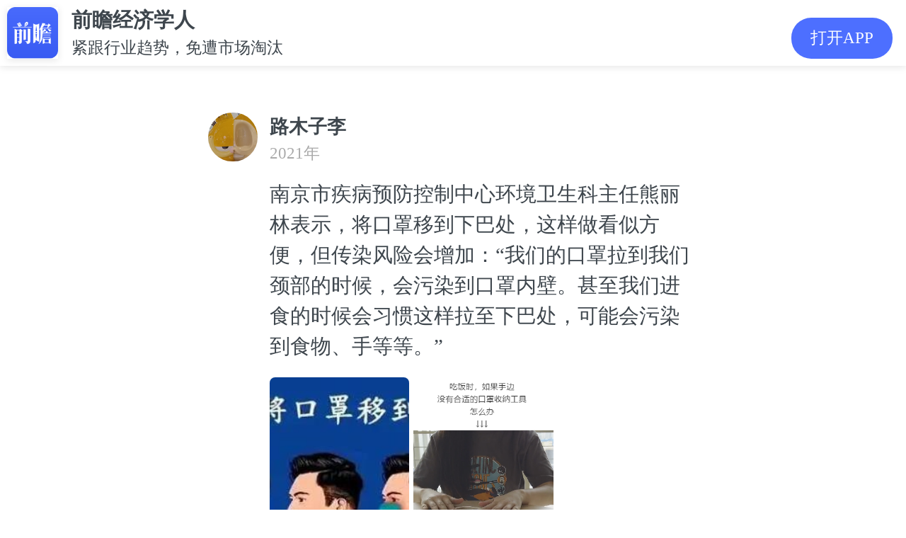

--- FILE ---
content_type: text/html; charset=utf-8
request_url: https://ecoapp.qianzhan.com/lookers/210119-dcc15e02.html
body_size: 5281
content:

<!DOCTYPE html>
<html lang="en">
	<head>
		<meta charset="UTF-8">
		<meta name="viewport" content="width=device-width, initial-scale=1.0,maximum-scale=1.0, user-scalable=no" />
		<meta name="format-detection" content="telephone=no">
		<meta name="apple-mobile-web-app-capable" content="yes">
		<meta name="apple-mobile-web-app-status-bar-style" content="black-translucent">
		<link rel="stylesheet" href="/2016/css/site-2020.css?v=4.3.5">
		<link rel="stylesheet" href="/assets/css/common.css?v=4.7.0">
        <title>南京市疾病预防控制中心环境卫生科主任熊丽林表示，将口罩移到下巴处，这样做看似方便，但传染风险会增加：“我们的口罩拉到我们颈部的时候，会污染到口罩内壁。甚至我们进食的时候会习惯这样拉至下巴处，可能会污染..._围观_前瞻经济学人</title>
        <meta itemprop="name" content="@路木子李发布了一条动态，快来围观吧~"/>
        <meta itemprop="image" content="https://img3.qianzhan.com/cms/202101/19/20210119-187bc7613049cf06_1500x1500.jpg?size=620x318" />
        <meta itemprop="description" content="南京市疾病预防控制中心环境卫生科主任熊丽林表示，将口罩移到下巴处，这样做看似方便，但传染风险会增加：“我们的口罩拉到我们颈部的时候，会污染到口罩内壁。甚至我们进食的时候会习惯这样拉至下巴处，可能会污染到食物、手等等。”" name="description"/>
        <meta itemprop="keywords" content="经济学人围观,话题,动态,生活杂谈" name="keywords"/>
		<script src="/2016/js/response.js" type="text/javascript" charset="utf-8"></script>
		<script src="/2016/js/jquery-1.11.1.min.js" type="text/javascript" charset="utf-8"></script>
        <script type="text/javascript" src="/js/common.js" charset="utf-8"></script>
        <script type="text/javascript" src="/assets/js/jseconomist-1.0.js"></script>
        <script type="text/javascript" src="//res.wx.qq.com/open/js/jweixin-1.6.0.js" charset="utf-8"></script>
        <script type="text/javascript" src="/assets/js/jswxshare-1.0.js?support=tag" tag="http://qianzhananalyst?action=topic&t_code=210119-dcc15e02"></script>
        <script type="text/javascript" src="/js/baidu.js"></script>

        <script type="text/javascript">

            ec.config({
                debug: true,
                appId: '0000000000000001',
                timestamp: '1768860991',
                nonceStr: '367e3dacd57d499e91d5b6e3f88b03c3',
                signature: '08c6c023c021a7e946adf8c99cb970ac'
            });

            ec.ready(function () {

                if (ec.support()) {

                    ec.onBridgeSend({
                        action: "topic",
                        t_code: "210119-dcc15e02",
                        complete: function (e) {
                            console.log(e);
                        }
                    });
                }

            });

        </script>

	</head>

<body class="looker">
	<div class="header-pop">
		<div class="logo">
            <a href="javascript:;" appaction="http://qianzhananalyst?action=topic&t_code=210119-dcc15e02">
                <img src="/2016/images/xw/jjxrApp.png" alt="">
            </a>
        </div>
		<div class="logotxt">
			<h2>前瞻经济学人</h2>
			<p>紧跟行业趋势，免遭市场淘汰</p>
		</div>
		<a href="javascript:;" appaction="http://qianzhananalyst?action=topic&t_code=210119-dcc15e02" class="app">打开APP</a>
	</div>

    

	<div class="wrap-2020 pt-app">
		<div class="wg-main">

        
        <a href="javascript:;">
			<div class="wg-person">
				<p class="pic"><img src="http://face2.qianzhan.com/95/57/5132957.large.gif" alt=""></p>
				<div class="person">
					        <p class="name f-fwb">路木子李</p>
					<p class="date">2021年 </p>
					<div class="wg-content mt10">
						<p>
                            南京市疾病预防控制中心环境卫生科主任熊丽林表示，将口罩移到下巴处，这样做看似方便，但传染风险会增加：“我们的口罩拉到我们颈部的时候，会污染到口罩内壁。甚至我们进食的时候会习惯这样拉至下巴处，可能会污染到食物、手等等。”
                        </p>
					</div>
				</div>
			</div>
        </a>


        <div class="wg-bg-not">
            
<div class="wg-imglist2 mt10 f-cb">
	<ul>
    
		<li><img src="https://img3.qianzhan.com/cms/202101/19/20210119-187bc7613049cf06_1500x1500.jpg?size=620x318" ></li>
    
		<li><img src="https://img3.qianzhan.com/cms/202101/19/20210119-004b21d8ade9616b_1500x1500.png?size=758x589" ></li>
    
	</ul>
</div>
    
        </div>




		    <div class="wg-tips mt10">
            
			    <a href="/lookers/tag/c8d971d92985a80c.html"><p><img src="/2020/images/ht-tip.svg" alt="">生活杂谈</p></a>
            
		    </div>
	    </div>
    </div>
	<div class="line-sep"></div>
	<div class="wrap-2020">
		<div class="mtitle f-fwb">
            <span>最新话题</span>
            <a href="/lookers/list" style="color: #4d6fff;float: right;font-size: .2rem;">更多&gt;&gt;</a>
        </div>

		<div class="ht-new clf">
			<ul>
            

				<li>
			        <div class="wg-person">
				        <p class="pic"><img src="http://face2.qianzhan.com/129/96/7180796.large.gif" alt=""></p>
				        <div class="person">
					        <p class="name f-fwb">苇叶</p>
					        <p class="date">2025年</p>
					        <div class="wg-content mt10">
						        <p>
                                    甘肃竟然黄金储存量第二😱 可 GDP 位居太后了
                                </p>
					        </div>
				        </div>
			        </div>


					<div class="ht-canyu clf">

						<div class="ht-detail">
							<a href="/lookers/251017-7c8f6a03.html">去瞅瞅></a>
						</div>
					</div>
				</li>
                

				<li>
			        <div class="wg-person">
				        <p class="pic"><img src="http://face2.qianzhan.com/137/35/7677635.large.gif" alt=""></p>
				        <div class="person">
					        <p class="name f-fwb">瞻前沿</p>
					        <p class="date">2025年</p>
					        <div class="wg-content mt10">
						        <p>
                                    《餐饮业迎来“共治时代”：消费者参与品控成新趋势》2025年8月21日，在武汉汉口喜来登大酒店举行的发布会上，流浪泡泡在发布会上宣布的“消费者品质监督官”计划，引发行业热议。业内普遍认为，这一做法意味着餐饮行业正进入“共治时代”。<br/>根据计划，消费者可通过黑卡特权参与食材监督，并在发现问题后获得奖励。这种赋权机制让消费者从被动的就餐者，转变为主动的监督者。<br/>产业评论员指出，餐饮行业此前的品控往往“黑箱化”，消费者难以真正参与。而流浪泡泡的做法，打破了传统模式，让品控透明化成为可能。<br/>有专家指出，随着公众食品安全意识提升，餐饮企业单向的自我把控已经难以满足市场需求。未来，更多企业可能会效仿这种模式
                                </p>
					        </div>
				        </div>
			        </div>


					<div class="ht-canyu clf">

						<div class="ht-detail">
							<a href="/lookers/250827-ba56ea03.html">去瞅瞅></a>
						</div>
					</div>
				</li>
                

				<li>
			        <div class="wg-person">
				        <p class="pic"><img src="http://face2.qianzhan.com/161/49/9102749.large.gif" alt=""></p>
				        <div class="person">
					        <p class="name f-fwb">鲁西化工孙发凯</p>
					        <p class="date">2025年</p>
					        <div class="wg-content mt10">
						        <p>
                                    氢能
                                </p>
					        </div>
				        </div>
			        </div>


					<div class="ht-canyu clf">

						<div class="ht-detail">
							<a href="/lookers/250729-baf62303.html">去瞅瞅></a>
						</div>
					</div>
				</li>
                
			</ul>
		</div>

		<div class="art-eco-app"><a href="javascript:;" appaction="http://qianzhananalyst?action=topic&t_code=210119-dcc15e02">打开APP，查看更多话题</a></div>
	</div>

	<!--表情包-->
	<div class="emojiBox">
		<span>×</span>
	    <img src="#" alt="">
	</div>
	<script>
	    $(function () {
	        $('.emoji img, .wg-imglist img, .wg-imglist2 img').on('click', function () {
	            var picSrc = $(this).attr('src');
	            $('.emojiBox img').attr('src', picSrc);
	            $('.emojiBox').show();
	        })
	        $('.emojiBox').on('click', function () {
	            $('.emojiBox').hide();
	        });
	    });
	</script>

    <script type="text/javascript">
        $(document).ready(function () {
            $("[data-ht-type]").each(function (i, e) {
                var $item = $(e);
                var type = $item.attr("data-ht-type");

                if (type == 0 || type == 1) {

                    $item.find("#agree button").click(function () {
                        var $agree = $(this).parent();
                        $agree.parent().hide();
                        $item.find(".ht-result").toggle();
                        $item.find("#process").toggle();
                        $item.find("#htYes").addClass("my");
                        vote($item, $agree.attr("data-vid"), $agree.attr("data-vname"));
                    });
                    $item.find("#disagree button").click(function () {
                        var $disagree = $(this).parent();
                        $disagree.parent().hide();
                        $item.find(".ht-result").toggle();
                        $item.find("#process2").toggle();
                        $item.find("#htNo").addClass("my-no");
                        $item.find(".ht-detail").show();
                        vote($item, $disagree.attr("data-vid"), $disagree.attr("data-vname"));
                    });

                } else if (type == 2) {

                    $item.find(".vote li").click(function () {
                        if ($(this).parents(".vote").hasClass("vote-select")) {
                            return;
                        }
                        $(this).toggleClass("choose").parent().parent().find(".vote-btn").css("opacity", "1");
                        $(this).siblings().removeClass("choose");
                        $(this).toggleClass("choose").parent().parent().addClass("vote-select");
                        $item.find(".ht-detail").show();
                        $(this).find(".info").append("<span>（已选）</span>");
                        vote($item, $(this).attr("data-vid"), $(this).attr("data-vname"));
                    });
                }

            });

            //投票数据
            function votedata($item, id, count) {
                var votes = {};
                $($item.find("[data-vid]")).each(function (i, e) {
                    votes[$(e).attr("data-vid")] = parseInt($(e).attr("data-vsum"));
                });

                if (!id) {
                    return votes;
                }

                if (!count) {
                    return votes[id];
                }

                votes[id] = votes[id] + count;
                $($item.find("[data-vid='" + id + "']")).attr("data-vsum", votes[id]);

                return votes[id];
            }

            //刷新投票纪录
            function votecount($item) {

                var count = 0;
                var votes = votedata($item);

                for (var key in votes) {
                    count += votes[key];
                }

                for (var key in votes) {
                    var votecount = votes[key];
                    var votep = count == 0 ? 0 : Math.round(votecount * 100 / count);

                    var $item1 = $($item.find("[data-rid='" + key + "']"));
                    $item1.filter(".d-vw").animate({ width: votep + "%" });
                    $item1.find(".d-vw").animate({ width: votep + "%" });
                    $item1.find(".d-vc").text(votecount);
                    $item1.find(".d-vp").text(votep);

                    console.log(votep, votecount);
                }
            }

            //投票
            function vote($item, tv_nvi_id, tv_nvi_name) {
                var t_code = $item.attr("data-ht-code");
                var data = {};

                var json = { t_code: t_code, tv_nvi_id: tv_nvi_id, tv_nvi_name: tv_nvi_name };
                var ajax = {
                    url: "/Topic/Vote",
                    type: "POST",
                    dataType: "Json",
                    cache: false,
                    async: false,
                    data: json,
                    success: function (result, statusText) {
                        data = result;
                    }
                };
                $.ajax(ajax);

                switch (data.m.name) {
                    case "投票成功":
                        votedata($item, json.tv_nvi_id, 1);
                        votecount($item);
                        break;
                    case "已投票":
                        votecount($item);
                        break;
                }
                tooltip(data.m.text);
                return false;
            }
        });

		</script>

</body>

</html>	

--- FILE ---
content_type: text/css
request_url: https://ecoapp.qianzhan.com/2016/css/site-2020.css?v=4.3.5
body_size: 23602
content:
@charset "utf-8";
.ca {
  color: #aaaaaa;
}
html,
body,
h1,
h2,
h3,
h4,
h5,
h6,
div,
dl,
dt,
dd,
ul,
ol,
li,
p,
blockquote,
pre,
hr,
figure,
table,
caption,
th,
td,
form,
fieldset,
legend,
input,
button,
textarea,
menu {
  margin: 0;
  padding: 0;
}
header,
footer,
section,
article,
aside,
nav,
hgroup,
address,
figure,
figcaption,
menu,
details {
  display: block;
}
table {
  border-collapse: collapse;
  border-spacing: 0;
}
caption,
th {
  text-align: left;
  font-weight: normal;
}
html,
body,
fieldset,
img,
iframe,
abbr {
  border: 0;
}
i,
cite,
em,
var,
address,
dfn {
  font-style: normal;
}
[hidefocus],
summary {
  outline: 0;
}
li {
  list-style: none;
}
h1,
h2,
h3,
h4,
h5,
h6,
small {
  font-size: 100%;
}
sup,
sub {
  font-size: 83%;
}
pre,
code,
kbd,
samp {
  font-family: inherit;
}
q:before,
q:after {
  content: none;
}
textarea {
  overflow: auto;
  resize: none;
}
label,
summary {
  cursor: default;
}
a,
button {
  cursor: pointer;
}
h1,
h2,
h3,
h4,
h5,
h6,
em,
strong,
b {
  font-weight: bold;
}
del,
ins,
u,
s,
a,
a:hover {
  text-decoration: none;
}
body,
textarea,
input,
button,
select,
keygen,
legend {
  font-size: 0.28rem;
  color: #3E464D;
  outline: 0;
  line-height: 1.5;
  font-family: 'PingFang SC', "Helvetica Neue", Helvetica, Tahoma, Arial, 'Source Han Sans CN', 'Source Han Sans', 'Source Han Serif', 'Hiragino Sans GB', 'WenQuanYi Micro Hei', 'Microsoft YaHei', sans-serif;
}
a {
  color: #3E464D;
}
/* function */
.f-cb:after,
.f-cbli li:after {
  display: block;
  clear: both;
  visibility: hidden;
  height: 0;
  overflow: hidden;
  content: ".";
}
.f-cb,
.f-cbli li {
  zoom: 1;
}
.f-ib {
  display: inline-block;
  *display: inline;
  *zoom: 1;
}
.f-dn {
  display: none;
}
.f-db {
  display: block;
}
.f-fl {
  float: left;
}
.f-fr {
  float: right;
}
.f-pr {
  position: relative;
}
.f-prz {
  position: relative;
  zoom: 1;
}
.f-oh {
  overflow: hidden;
}
.f-fs1 {
  font-size: 0.24rem;
}
.f-fs2 {
  font-size: 0.28rem;
}
.f-fwn {
  font-weight: normal;
}
.f-fwb {
  font-weight: bold;
}
.f-tal {
  text-align: left;
}
.f-tac {
  text-align: center;
}
.f-tar {
  text-align: right;
}
.f-taj {
  text-align: justify;
  text-justify: inter-ideograph;
}
.f-vam,
.f-vama * {
  vertical-align: middle;
}
.f-wsn {
  word-wrap: normal;
  white-space: nowrap;
}
.f-pre {
  overflow: hidden;
  text-align: left;
  white-space: pre-wrap;
  word-wrap: break-word;
  word-break: break-all;
}
.f-wwb {
  white-space: normal;
  word-wrap: break-word;
  word-break: break-all;
}
.f-ti {
  overflow: hidden;
  text-indent: -30000px;
}
.f-ti2 {
  text-indent: 2em;
}
.f-lhn {
  line-height: normal;
}
.f-tdu,
.f-tdu:hover {
  text-decoration: underline;
}
.f-tdn,
.f-tdn:hover {
  text-decoration: none;
}
.f-toe {
  overflow: hidden;
  word-wrap: normal;
  white-space: nowrap;
  text-overflow: ellipsis;
}
.f-csp {
  cursor: pointer;
}
.f-csd {
  cursor: default;
}
.f-csh {
  cursor: help;
}
.f-csm {
  cursor: move;
}
.f-usn {
  -webkit-user-select: none;
  -moz-user-select: none;
  -ms-user-select: none;
  -o-user-select: none;
  user-select: none;
}
* {
  box-sizing: border-box;
}
/* 防止用户自定义背景颜色对网页的影响，添加让用户可以自定义字体 */
html {
  background: #fff;
  -webkit-text-size-adjust: 100%;
  -ms-text-size-adjust: 100%;
}
body,
div,
dl,
dt,
dd,
ul,
ol,
li,
h1,
h2,
h3,
h4,
h5,
h6,
pre,
code,
form,
fieldset,
legend,
input,
textarea,
p,
blockquote,
th,
td,
hr,
button,
article,
aside,
details,
figcaption,
figure,
footer,
header,
hgroup,
menu,
nav,
section {
  margin: 0;
  padding: 0;
}
/* 重设 HTML5 标签, IE 需要在 js 中 createElement(TAG) */
article,
aside,
details,
figcaption,
figure,
footer,
header,
hgroup,
menu,
nav,
section {
  display: block;
}
audio,
canvas,
video {
  /* HTML5 媒体文件跟 img 保持一致 */
  display: inline-block;
  *display: inline;
  *zoom: 1;
}
/* 要注意表单元素并不继承父级 font 的问题 */
body,
button,
input,
select,
textarea {
  font-size: 0.28rem;
  line-height: 1.5;
  font-family: 'PingFang SC', "苹方", "Helvetica Neue", Helvetica, Tahoma, Arial, 'Source Han Sans CN', 'Source Han Sans', 'Source Han Serif', 'Hiragino Sans GB', 'WenQuanYi Micro Hei', 'Microsoft YaHei', sans-serif;
}
input,
select,
textarea {
  font-size: 100%;
}
table {
  border-collapse: collapse;
  border-spacing: 0;
}
th {
  text-align: inherit;
}
fieldset,
img {
  border: 0;
}
iframe {
  display: block;
}
/* ie6 7 8(q) bug 显示为行内表现 */
abbr,
acronym {
  /* 去掉 firefox 下此元素的边框 */
  border: 0;
  font-variant: normal;
}
del {
  text-decoration: line-through;
}
/* 一致的 del 样式 */
address,
caption,
cite,
code,
dfn,
em,
th,
var {
  font-style: normal;
  font-weight: 500;
}
ol,
ul {
  list-style: none;
}
caption,
th {
  text-align: left;
}
h1,
h2,
h3,
h4,
h5,
h6 {
  font-size: 100%;
  font-weight: 500;
}
q:before,
q:after {
  content: '';
}
/* 统一上标和下标 */
sub,
sup {
  font-size: 75%;
  line-height: 0;
  position: relative;
  vertical-align: baseline;
}
sup {
  top: -0.5em;
}
sub {
  bottom: -0.25em;
}
ins,
a {
  text-decoration: none;
}
/* 代码字体 */
code,
kbd,
pre,
samp {
  font-family: monospace, serif;
  font-size: 1em;
}
/* 清理浮动 */
.clf:after {
  visibility: hidden;
  display: block;
  font-size: 0;
  content: " ";
  clear: both;
  height: 0;
}
.clf {
  zoom: 1;
  /* for IE6 IE7 */
}
body .fn-hide {
  display: none;
}
/* 设置内联, 减少浮动带来的bug */
.fl,
.fr {
  display: inline;
}
.fl {
  float: left;
}
.fr {
  float: right;
}
/* chrome 下字体过小的问题 */
.fn-webkit-adjust {
  -webkit-text-size-adjust: none;
}
body,
html {
  max-width: 768px;
  min-height: 100vh;
  margin: 0 auto;
}
img {
  max-width: 100%;
}
.pt10 {
  padding-top: 0.2rem;
}
.pb10 {
  padding-bottom: 0.2rem;
}
.mt5 {
  margin-top: 0.1rem;
}
.mt10 {
  margin-top: 0.2rem;
}
.mt15 {
  margin-top: 0.3rem;
}
.mt20 {
  margin-top: 0.4rem;
}
.mt30 {
  margin-top: 0.6rem;
}
.mt40 {
  margin-top: 0.8rem;
}
.mt50 {
  margin-top: 1rem;
}
.mb10 {
  margin-bottom: 0.2rem;
}
.mr10 {
  margin-right: 0.2rem;
}
.mr5 {
  margin-right: 0.1rem;
}
.f12 {
  font-size: 0.24rem;
}
.f18 {
  font-size: 0.36rem;
}
.f16 {
  font-size: 0.32rem;
}
.pl10 {
  padding-left: 0.2rem;
}
.pr10 {
  padding-right: 0.2rem;
}
.blue {
  color: #4d6fff;
}
.red {
  color: #ff0000;
}
.white {
  color: #ffffff;
}
.btn-orange {
  display: block;
  background: linear-gradient(180deg, #ffe6c7 0%, #eeb870 100%);
}
.btn-blue2 {
  display: block;
  background: linear-gradient(90deg, #4d72ff 0%, #5593ff 100%);
  box-shadow: 0 0.06rem 0.3rem rgba(0, 138, 255, 0.3);
}
.btn-yellow {
  display: block;
  background-color: #ffc100;
  color: #fff;
  box-shadow: 0 0.04rem 0.2rem rgba(191, 132, 0, 0.4);
}
.btn-black {
  background: linear-gradient(180deg, #6d6f93 0%, #2c3041 100%);
  border-radius: .8rem;
  height: 0.8rem;
  display: inline-block;
  line-height: .8rem;
  color: #fff;
  width: 80%;
}
.btn-golden {
  background: linear-gradient(180deg, #fae084 0%, #ddc497 100%);
  border-radius: .8rem;
  height: 0.8rem;
  display: inline-block;
  line-height: .8rem;
  width: 80%;
}
.bg-blue {
  background-color: rgba(77, 111, 255, 0.08);
}
button:focus,
a:focus {
  outline: none;
  -webkit-tap-highlight-color: rgba(255, 255, 255, 0);
  -webkit-user-select: none;
  -moz-user-focus: none;
  -moz-user-select: none;
}
.svip-title {
  margin-top: 0.4rem;
  margin-bottom: 0.4rem;
}
.svip-title img {
  height: 0.48rem;
}
.wrap-2020 {
  padding-left: 0.4rem;
  padding-right: 0.4rem;
}
.svip-list > ul > li {
  background-color: #fff;
  -webkit-box-shadow: 0px 4px 10px rgba(77, 111, 255, 0.1);
  -moz-box-shadow: 0px 4px 10px rgba(77, 111, 255, 0.1);
  box-shadow: 0px 4px 10px rgba(77, 111, 255, 0.1);
  -webkit-border-radius: 8px;
  -moz-border-radius: 8px;
  border-radius: 8px;
  position: relative;
  text-align: center;
  padding: 0.4rem 0;
  margin-top: 0.6rem;
  margin-bottom: 0.2rem;
}
.svip-list > ul > li h2 {
  font-size: 0.32rem;
  font-weight: bold;
  margin-bottom: 0.16rem;
}
.svip-list > ul > li span {
  display: inline-block;
  position: absolute;
  left: -0.2rem;
  top: -0.3rem;
  z-index: 10;
}
.svip-list > ul > li span img {
  height: 0.76rem;
}
.svip-handle {
  position: fixed;
  bottom: 0;
  left: 0;
  right: 0;
  z-index: 10;
  padding: 0.2rem 0.4rem;
}
.svip-handle a {
  height: 0.9rem;
  line-height: .9rem;
  color: #fff;
  font-size: 0.32rem;
  display: block;
  float: left;
  width: 60%;
  text-align: center;
}
.svip-handle a:first-child {
  width: 40%;
  background: linear-gradient(180deg, #6d6f93 0%, #2c3041 100%);
  border-radius: .9rem 0 0 .9rem;
}
.svip-handle .free {
  color: #A7600F;
  background: linear-gradient(180deg, #ffe6c7 0%, #eeb870 100%);
  border-radius: 0 .9rem .9rem 0;
}
.svip-set {
  padding: 0.4rem;
  margin-top: 0.2rem;
}
.svip-set .user-phone {
  font-size: 0.52rem;
  font-weight: bold;
  margin-top: 0.2rem;
  margin-bottom: 0.2rem;
}
.svip-form-group {
  position: relative;
  margin-bottom: 0.5rem;
}
.svip-form-group input {
  border: 0;
  width: 100%;
  border-bottom: 2px solid #dbdbdb;
  line-height: 0.92rem;
  font-size: 0.28rem;
}
.svip-form-group input:focus {
  border-bottom-color: #4d6fff;
}
.svip-form-group .error {
  position: absolute;
  left: 0;
  color: #ff0000;
  bottom: -0.36rem;
  font-size: 0.24rem;
  display: none;
}
.svip-bg {
  padding: 0.3rem;
  -webkit-border-radius: 6px;
  -moz-border-radius: 6px;
  border-radius: 6px;
}
.svip-bg h2 {
  font-weight: bold;
}
.svip-pay-type > ul > li {
  line-height: 0.44rem;
  margin-top: 0.3rem;
}
.svip-pay-type > ul > li p,
.svip-pay-type > ul > li span {
  display: inline-block;
}
.svip-pay-type > ul > li span {
  float: right;
}
.svip-pay-type .yes {
  height: 0.32rem;
  vertical-align: middle;
}
.svip-pay-type .payimg {
  height: 0.44rem;
  vertical-align: middle;
  margin-right: 0.2rem;
}
.svip-buy-foot button {
  background: linear-gradient(90deg, #4d72ff 0%, #5593ff 100%);
  box-shadow: 0px 6px 30px rgba(0, 138, 255, 0.3);
  opacity: 1;
  border: 0;
  height: 0.9rem;
  border-radius: .9rem;
  width: 100%;
  color: #fff;
  font-size: 0.32rem;
}
.svip-buy-foot p {
  color: #aaaaaa;
  margin-bottom: 0.2rem;
}
.svip-foot-fixed {
  margin-top: 1rem;
}
.svip-suc {
  display: flex;
  justify-content: center;
  /*x轴对齐方式*/
  height: 100vh;
  padding: 0 0.8rem;
  padding-top: .5rem;
}
.lot-head {
  position: relative;
}
.lot-head img {
  vertical-align: top;
}
.lot-head .h {
  position: absolute;
  top: 0.4rem;
  font-size: 0.24rem;
  color: #fff;
  left: 0.2rem;
  right: 0;
  z-index: 10;
  line-height: 24px;
}
.lot-head .h a {
  float: right;
  display: inline-block;
  height: 24px;
  line-height: 24px;
  color: #F03536;
  background-color: #fff;
  border-radius: 24px 0 0 24px;
  padding: 0 .2rem;
}
.luck {
  width: 6.7rem;
  height: 6.82rem;
  margin: 0 auto;
  box-sizing: border-box;
  display: flex;
  justify-content: center;
  /* 水平居中 */
  align-items: center;
  padding-bottom: 0.1rem;
}
.luck table {
  border-collapse: separate;
  border-spacing: 5px;
}
.luck table td {
  width: 1.4rem;
  height: 1.4rem;
  background: url(../../2020/images/lot-bg8.png) center center no-repeat;
  background-size: cover;
  font-size: 0.24rem;
  color: #964A56;
  text-align: center;
  font-weight: bold;
}
.luck table td img {
  height: 0.5rem;
}
.luck table .cjBtn {
  background: inherit;
  padding: .2rem;
}
.luck table .cjBtn img {
  height: auto;
  vertical-align: top;
}
.luck table .active {
  background: url(../../2020/images/lukcyhover.png) center center no-repeat;
  background-size: cover;
}
.lottery {
  position: relative;
  width: 5.84rem;
  height: 5.84rem;
}
.lottery li {
  width: 1.4rem;
  height: 1.4rem;
  background: url(../../2020/images/lot-bg8.png) center center no-repeat;
  background-size: cover;
  font-size: 0.24rem;
  color: #964A56;
  text-align: center;
  font-weight: bold;
  float: left;
  display: flex;
  justify-content: center;
  /* 水平居中 */
  flex-direction: column;
  align-items: center;
  position: absolute;
  z-index: 10;
}
.lottery li img {
  height: 0.7rem;
}
.lottery .cjBtn {
  width: 2.96rem;
  height: 2.96rem;
  background: inherit;
  padding: .2rem;
}
.lottery .cjBtn img {
  height: auto;
  vertical-align: top;
}
.lottery li.active {
  background: url(../../2020/images/lot-bg8-2.png) center center no-repeat;
  background-size: cover;
}
.lottery li:nth-of-type(1) {
  left: 0;
  top: 0;
}
.lottery li:nth-of-type(2) {
  left: 1.48rem;
  top: 0;
}
.lottery li:nth-of-type(3) {
  left: 2.96rem;
  top: 0;
}
.lottery li:nth-of-type(4) {
  left: 4.44rem;
  top: 0;
}
.lottery li:nth-of-type(5) {
  left: 4.44rem;
  top: 1.48rem;
}
.lottery li:nth-of-type(6) {
  left: 4.44rem;
  top: 2.96rem;
}
.lottery li:nth-of-type(7) {
  left: 4.44rem;
  top: 4.44rem;
}
.lottery li:nth-of-type(8) {
  left: 2.96rem;
  top: 4.44rem;
}
.lottery li:nth-of-type(9) {
  left: 1.48rem;
  top: 4.44rem;
}
.lottery li:nth-of-type(10) {
  left: 0;
  top: 4.44rem;
}
.lottery li:nth-of-type(11) {
  left: 0;
  top: 2.96rem;
}
.lottery li:nth-of-type(12) {
  left: 0;
  top: 1.48rem;
}
.lottery .cjBtn {
  left: 1.48rem;
  top: 1.44rem;
}
.goback {
  height: 0.24rem;
}
.lot-record {
  width: 6.7rem;
  margin: 0 auto;
  margin-top: .3rem;
  padding-bottom: .5rem;
}
.lot-show {
  background-color: #fff;
  -webkit-border-radius: 6px;
  -moz-border-radius: 6px;
  border-radius: 6px;
  padding: 0.4rem;
  margin-top: 0.4rem;
}
.lot-show h3 {
  border-left: 1px solid #3E464D;
  font-size: 0.24rem;
  line-height: 1;
  padding-left: 8px;
}
.lucky-per {
  background-color: #DB3627;
  height: 26px;
  border-radius: 26px;
  line-height: 26px;
  color: #fff;
  font-size: 0.2rem;
  padding: 0 5px;
  width: 100%;
}
.lucky-per a {
  color: #fff;
  display: block;
  text-align: left;
}
.lucky-per .name,
.lucky-per .more {
  color: #F9E5AD;
}
.lucky-per .more {
  float: right;
  display: inline-block;
}
.proze-tit {
  text-align: center;
  margin-top: -0.75rem;
  margin-bottom: .5rem;
}
.proze-tit h2 {
  background: linear-gradient(180deg, #ffedb8 0%, #fed66b 48%, #f3b858 91%, #f6af32 100%);
  height: 0.72rem;
  border-radius: 0.08rem;
  color: #CB2021;
  font-size: 0.32rem;
  display: inline-block;
  line-height: .72rem;
  padding: 0 .5rem;
}
.lot-book {
  margin-top: 0.4rem;
}
.lot-book img {
  width: 1.36rem;
  float: left;
  position: relative;
  display: block;
  box-shadow: 0 4px 20px rgba(254, 79, 48, 0.12);
}
.lot-book > div {
  margin-left: 1.72rem;
}
.lot-book > div h2 {
  font-size: 0.3rem;
  height: 0.96rem;
  overflow: hidden;
}
.lot-book > div p {
  color: #ff0000;
}
.lot-book > div p span {
  color: #aaaaaa;
  font-size: 0.2rem;
}
.proze-list > ul > li {
  padding-top: 0.3rem;
}
.proze-list > ul > li .pic {
  float: left;
  position: relative;
  width: 1.36rem;
  height: 1.36rem;
  background-color: #F1F2FE;
  display: flex;
  align-items: center;
  justify-content: center;
}
.proze-list > ul > li .pic img {
  max-width: 1rem;
  max-height: 1rem;
  object-fit: cover;
}
.proze-list > ul > li .txt {
  margin-left: 1.6rem;
  padding-bottom: .1rem;
}
.proze-list > ul > li .txt h2 {
  font-size: 0.3rem;
  height: 0.9rem;
  overflow: hidden;
}
.proze-list > ul > li .txt p {
  color: #ff0000;
  margin-top: 0.1rem;
}
.proze-list > ul > li .txt p span {
  color: #aaaaaa;
  font-size: 0.2rem;
}
.lot-bg3 {
  position: absolute;
  bottom: 0.2rem;
  left: 0;
  text-align: center;
  right: 0;
  z-index: 12;
}
.lot-bg3 img {
  width: 5.38rem;
}
.lot-num {
  position: absolute;
  bottom: 0.2rem;
  left: 0;
  right: 0;
  text-align: center;
  z-index: 11;
}
.lot-num p {
  display: inline-block;
  width: 2.8rem;
  height: 0.68rem;
  line-height: 0.60rem;
  background: url(../../2020/images/t2.png);
  background-size: cover;
  font-size: 0.24rem;
}
.lot-num p b {
  font-size: 0.32rem;
  color: #ff0000;
  margin-left: 0.06rem;
  margin-right: 0.06rem;
}
.lot-bg9 {
  position: absolute;
  left: 0;
  right: 0;
  bottom: -1.8rem;
  z-index: 11;
}
.my-win {
  height: 100vh;
}
.my-win > ul > li {
  padding: 0.3rem 0.4rem;
  border-bottom: 1px solid #EDECF2;
}
.my-win > ul > li .name p {
  width: 60%;
  float: left;
}
.my-win > ul > li .name span {
  color: #aaaaaa;
  display: inline-block;
  width: 40%;
  float: right;
  text-align: right;
  font-size: 0.24rem;
  line-height: 0.4rem;
}
.my-win > ul > li:last-child {
  border-bottom: 0;
}
.cd {
  color: #ddd;
}
.win-none {
  height: 100%;
  display: flex;
  justify-content: center;
  /* 水平居中 */
  align-items: center;
}
.win-none p {
  width: 100%;
}
.noneimg {
  width: 3.62rem;
}
.bg-f {
  background-color: #fff;
}
.pop-mask {
  position: fixed;
  background-color: rgba(0, 0, 0, 0.4);
  top: 0;
  bottom: 0;
  left: 0;
  right: 0;
  z-index: 100;
  display: none;
}
.pop-box {
  position: fixed;
  top: 0;
  bottom: 0;
  left: 0;
  right: 0;
  text-align: center;
  z-index: 101;
  display: none;
}
.pop-box .pop-main {
  display: flex;
  justify-content: center;
  /* 水平居中 */
  align-items: center;
  height: 100%;
  width: 100%;
  z-index: 102;
  position: relative;
}
.pop-box .bg-f {
  width: 80%;
  display: inline-block;
  background-color: #fff;
  border-radius: 0.08rem;
  text-align: left;
  padding: 0.4rem;
  position: relative;
}
.willbg {
  background: url(../../2020/images/willbg.png) center center no-repeat;
  position: absolute;
  top: -10%;
  bottom: -10%;
  left: -80%;
  right: -80%;
  z-index: 101;
  -webkit-animation: spin 5s linear infinite;
  animation: spin 5s linear infinite;
}
.close-pop {
  position: absolute;
  right: 0.2rem;
  top: 0.1rem;
  z-index: 102;
}
.close-pop img {
  width: 0.2rem;
}
.agreement-list > h3,
.agreement-list .agreement {
  padding: 0.2rem 0.4rem;
}
.agreement-list h3 {
  border-bottom: 1px solid #ddd;
  position: relative;
}
.agreement-list h3:after {
  position: absolute;
  content: "";
  display: inline-block;
  width: 0;
  height: 0;
  overflow: hidden;
  vertical-align: middle;
  border-top: 5px solid #dddddd;
  border-left: 5px dashed transparent;
  border-right: 5px dashed transparent;
  right: 0.3rem;
  top: 0.36rem;
  transition: all .4s;
}
.agreement-list .agreement {
  display: none;
  border-bottom: 1px solid #ddd;
}
.agreement-list .agreement p {
  margin-bottom: 0.16rem;
}
.agreement-list .current {
  border-bottom: 0px solid #ddd;
}
.agreement-list .current:after {
  transform: rotate(180deg);
}
.btn-blue {
  background-color: #4d6fff;
  color: #fff;
  -webkit-border-radius: 4px;
  -moz-border-radius: 4px;
  border-radius: 4px;
  padding: 0.2rem 0.4rem;
  display: inline-block;
}
.btn-red {
  background: linear-gradient(90deg, #ef5049 0%, #fe6944 100%);
  box-shadow: 0px 4px 20px rgba(239, 80, 73, 0.3);
  color: #fff;
  -webkit-border-radius: 5;
  -moz-border-radius: 5;
  border-radius: 5;
  height: 0.9rem;
  border-radius: 0.9rem;
  line-height: 0.9rem;
  padding: 0rem 0.4rem;
  display: inline-block;
}
.pay-false {
  height: 100vh;
  color: #fff;
}
.our {
  padding-top: 0.4rem;
}
.our img {
  height: 0.76rem;
}
.our h1 {
  font-weight: bold;
  font-size: 0.4rem;
}
.pay-state {
  padding: 0 0.8rem;
  margin-top: 1rem;
}
.pay-state img {
  width: 2.6rem;
  margin-bottom: 0.4rem;
}
.pay-state .btn-orange {
  margin-top: 0.9rem;
  height: 0.9rem;
  border-radius: .9rem;
  line-height: .9rem;
  color: #A7600F;
  font-size: 0.32rem;
}
.input-blue {
  display: block;
  width: 100%;
  border-radius: 4px;
  padding: 0.16rem 0.2rem;
  border: 1px solid #4d6fff;
}
.dl-from .btn-blue2 {
  display: block;
  border: 0;
  width: 100%;
  height: 0.8rem;
  line-height: 0.8rem;
  color: #fff;
  border-radius: .8rem;
  font-size: 0.34rem;
}
.dl-from .sms {
  position: relative;
}
.dl-from .sms-right {
  position: absolute;
  right: 0;
  top: 50%;
  right: 2px;
  border-left: 1px solid #4d6fff;
  padding: 0 0.2rem;
  transform: translateY(-50%);
}
.dl-from .sms-right button {
  color: #4d6fff;
  border: 0;
  background-color: #fff;
}
.dl-from .error {
  height: 0.4rem;
  margin-top: 3px;
}
.bgBlue {
  background-color: #4d6fff;
}
.bybox {
  background-color: #EEF1FF;
  padding: 0.4rem;
  position: relative;
}
.bybox > h1 {
  background-color: #4d6fff;
  border: 2px solid #fff;
  -webkit-border-radius: 0.16rem;
  -moz-border-radius: 0.16rem;
  border-radius: 0.16rem;
  text-align: center;
  color: #fff;
  font-size: 0.32rem;
  padding: .2rem 0.2rem;
  margin-top: -0.85rem;
  box-shadow: 0 0.04rem 0.2rem rgba(35, 66, 199, 0.5);
}
.bybox .dl-from {
  padding-top: .3rem;
}
.bybox .dl-from .input-blue {
  border: 0;
  box-shadow: 0 2px 0.2rem rgba(77, 111, 255, 0.3);
}
.bybox .dl-from .btn-yellow {
  background: none;
  background-color: #ffc100;
}
.bor8 {
  -webkit-border-radius: 0.16rem;
  -moz-border-radius: 0.16rem;
  border-radius: 0.16rem;
}
.box-gray {
  box-shadow: 0 0.04rem 0.2rem rgba(77, 111, 255, 0.1);
}
.box-shadow {
  box-shadow: 0 0.1rem 0.3rem rgba(35, 66, 199, 0.5);
}
.by-rule .t {
  position: absolute;
  top: 0.8rem;
  z-index: 1;
  left: 0;
}
.by-rule .t img {
  width: 100%;
}
.by-rule-item {
  background-color: #fff;
  padding: 0.3rem 0;
  margin-top: 0.4rem;
}
.by-rule-item .qy {
  height: 0.7rem;
  line-height: 0.7rem;
  background-color: #4d6fff;
  -webkit-border-radius: 0 0.7rem 0.7rem 0;
  -moz-border-radius: 0 0.7rem 0.7rem 0;
  border-radius: 0 0.7rem 0.7rem 0;
  font-size: 0.4rem;
  color: #fff;
  display: inline-block;
  padding: 0 0.3rem;
  box-shadow: 0 2px 0.2rem rgba(77, 111, 255, 0.3);
}
.by-rule-item .info {
  padding: 0.3rem 0.3rem;
  position: relative;
}
.by-rule-item .info h2 {
  font-size: 18px;
  font-weight: bold;
}
.by-rule-item .info p {
  font-size: 0.30rem;
}
.by-rule-item .info span {
  position: absolute;
  display: inline-block;
  right: 0.2rem;
  top: -0.2rem;
}
.by-rule-item .info span img {
  height: 1.76rem;
}
.by-gz {
  color: #fff;
  padding-bottom: 1.5rem;
}
.by-gz p {
  padding-left: 0.4rem;
  position: relative;
  margin-top: 0.1rem;
}
.by-gz p span {
  position: absolute;
  left: 0;
  top: 0.06rem;
  display: inline-block;
  width: 0.28rem;
  height: 0.28rem;
  border-radius: 0.28rem;
  background-color: #fff;
  font-size: 0.24rem;
  text-align: center;
  line-height: .28rem;
  color: #4d6fff;
}
.by-foot {
  position: fixed;
  bottom: -1rem;
  border-bottom: 1px solid #4d6fff;
  left: 0;
  right: 0;
  z-index: -1;
  transition: all .3s;
}
.by-foot img {
  vertical-align: middle;
}
.by-foot-show {
  bottom: 0;
  z-index: 10;
}
.by-regSuc {
  min-height: 100vh;
  background-color: #4d6fff;
}
.btn-small {
  height: 0.8rem;
  -webkit-border-radius: 0.8rem;
  -moz-border-radius: 0.8rem;
  border-radius: 0.8rem;
  line-height: .8rem;
}
.by-regSuc-content {
  background-color: #fff;
  margin-top: 0.3rem;
  padding: 0.8rem 0.4rem;
}
.by-regSuc-content h1 {
  font-size: 0.36rem;
  margin-bottom: 0.4rem;
}
.by-regSuc-content .vip {
  position: relative;
}
.by-regSuc-content .vip p {
  position: absolute;
  z-index: 2;
  bottom: 0.3rem;
  left: 0;
  text-align: center;
  right: 0;
  color: #fff;
}
.special {
  padding-bottom: 0.3rem;
}
.special > ul > li {
  position: relative;
  margin-top: 0.3rem;
}
.special > ul > li img {
  border-radius: 0.16rem;
  vertical-align: middle;
}
.special > ul > li span {
  position: absolute;
  display: inline-block;
  right: 0;
  bottom: 0.2rem;
  height: 0.48rem;
  border-radius: .48rem 0 0 .48rem;
  background-color: rgba(0, 0, 0, 0.4);
  color: #fff;
  font-size: 0.24rem;
  line-height: 0.48rem;
  padding: 0 0.2rem;
}
.iconTop {
  position: fixed;
  bottom: 0.4rem;
  right: 0.2rem;
  z-index: 100;
  display: none;
}
.iconTop img {
  height: 1.5rem;
}
.appbox {
  position: fixed;
  width: 100%;
  bottom: 0;
  left: 0;
  background: #ffffff;
  height: 1.2rem;
  padding: 0.2rem 0;
  font-size: 0.24rem;
  box-shadow: 0 0 5px #ddd;
  z-index: 9999;
  box-sizing: border-box;
}
.appbox img {
  box-shadow: 0 0 10px #ccc;
  border-radius: 5px;
}
.appico {
  float: left;
}
.appico .ico {
  float: left;
  width: 40px;
  margin-left: 1em;
}
.appico .ico img {
  width: 3em;
}
.appico b {
  display: block;
}
.appico p {
  display: inline-block;
  float: left;
  margin-left: 1em;
}
.download {
  position: absolute;
  right: 55px;
  display: inline-block;
  padding: 5px 10px;
  background: #4d6fff;
  top: 13px;
  color: #fff;
}
.call-friends {
  position: relative;
}
.call-friends .rule {
  position: absolute;
  color: #fff;
  right: 0.4rem;
  top: 0.6rem;
}
.allbtn {
  position: absolute;
  bottom: .5rem;
  text-align: center;
}
.allbtn img {
  max-width: 65%;
  animation: mymove 2s infinite;
  /*Safari and Chrome*/
  animation-direction: alternate;
  /*轮流反向播放动画。*/
  animation-timing-function: ease-in-out;
  /*动画的速度曲线*/
  /* Safari 和 Chrome */
  -webkit-animation: mymove 2s infinite;
  -webkit-animation-direction: alternate;
  /*轮流反向播放动画。*/
  -webkit-animation-timing-function: ease-in-out;
  /*动画的速度曲线*/
}
.swiper-slide {
  /* Center slide text vertically */
  display: -webkit-box;
  display: -ms-flexbox;
  display: -webkit-flex;
  display: flex;
  -webkit-box-pack: center;
  -ms-flex-pack: center;
  -webkit-justify-content: center;
  justify-content: center;
  -webkit-box-align: center;
  -ms-flex-align: center;
  -webkit-align-items: center;
  align-items: center;
}
.telTxt {
  color: #CC9933;
}
.telTxt .swiper-slide {
  text-align: center;
  font-size: 0.28rem;
  color: rgba(255, 255, 255, 0.7);
}
.brokerage-box {
  box-shadow: 0 3px 10px rgba(168, 12, 15, 0.2);
  border-radius: 8px;
  background-color: #fff;
}
.call-table {
  position: relative;
  margin-top: 0.1rem;
  z-index: 2;
  width: 100%;
  font-size: 0.3rem;
  overflow: hidden;
}
.call-table thead th {
  background-color: #D04344;
  color: #fff;
}
.call-table td,
.call-table th {
  padding: 0.2rem 0;
  font-weight: bold;
  padding-left: .85rem;
  width: 50%;
  color: #D73C3D;
}
.call-table .odd td {
  background-color: #FFF0EC;
}
.brokerage-box {
  padding: 0 0.4rem 0.4rem 0.4rem;
}
.brokerage-box .title {
  text-align: center;
  padding: 0.5rem 0 .3rem 0;
}
.brokerage-box .title img {
  height: 0.4rem;
  vertical-align: middle;
}
.brokerage-box .con {
  padding: 0 0.4rem;
}
.brokerage-box .title-red {
  background-color: #D93D3E;
  position: relative;
  border-radius: 8px 8px 0 0;
  padding: 0.3rem 0;
}
.brokerage-box .title-red .tx {
  position: absolute;
  font-size: 0.24rem;
  height: 0.48rem;
  border-radius: .48rem 0 0 .48rem;
  line-height: 0.48rem;
  background-color: #fff;
  color: #D93D3E;
  padding: 0 0.3rem;
  right: 0;
}
.my-brokerage {
  padding: 0.4rem 0;
}
.my-brokerage > ul > li {
  width: 33.3333%;
  float: left;
  text-align: center;
  color: #D73C3D;
  font-size: 15px;
  position: relative;
}
.my-brokerage > ul > li::after {
  position: absolute;
  display: inline-block;
  content: "";
  width: 1px;
  top: 0.2rem;
  bottom: 0.2rem;
  background-color: #D73C3D;
  right: 0;
}
.my-brokerage > ul > li p {
  font-size: 0.44rem;
  font-weight: bold;
}
.my-brokerage > ul > li span {
  position: relative;
  display: inline-block;
}
.my-brokerage > ul > li span a {
  position: absolute;
  right: -20px;
  top: 0.04rem;
  display: inline-block;
}
.my-brokerage > ul > li img {
  height: 0.28rem;
}
.my-brokerage > ul > li:last-child::after {
  display: none;
}
.bro-dh {
  padding: 0.3rem 0;
}
.bro-dh p {
  width: 33.3333%;
  text-align: center;
  float: left;
  font-size: 0.3rem;
}
.bro-dh p a {
  color: #D73C3D;
  text-decoration: underline;
}
.share-brokerage {
  background-color: #fff;
  padding: 0.2rem 0;
  position: fixed;
  bottom: 0;
  left: 0;
  width: 100%;
  z-index: 99;
}
.share-brokerage li {
  width: 20%;
  float: left;
  text-align: center;
  font-size: 0.24rem;
}
.share-brokerage li img {
  width: 60%;
}
.header-pop {
  position: fixed;
  top: 0;
  left: 0;
  right: 0;
  padding: 10px;
  background-color: #fff;
  z-index: 200;
  box-shadow: 0 2px 10px rgba(0, 0, 0, 0.1);
}
.header-pop .logo,
.header-pop .logotxt,
.header-pop .app {
  display: inline-block;
}
.header-pop .logo {
  float: left;
  line-height: 1;
}
.header-pop .logo a {
  line-height: 1;
}
.header-pop .logo img {
  height: 0.76rem;
  vertical-align: middle;
  box-shadow: 0 2px 10px rgba(0, 0, 0, 0.1);
}
.header-pop .logotxt {
  float: left;
  line-height: 1.3;
  margin-left: 0.2rem;
}
.header-pop .logotxt h2 {
  font-size: 0.3rem;
  font-weight: bold;
}
.header-pop .logotxt p {
  font-size: 0.24rem;
  margin-top: 0.06rem;
}
.header-pop .app {
  display: inline-block;
  position: absolute;
  right: 0.2rem;
  top: 0.26rem;
  background-color: #4d6fff;
  color: #fff;
  height: 0.6rem;
  border-radius: 0.6rem;
  padding: 0 0.28rem;
  line-height: 0.6rem;
  font-size: 0.24rem;
}
.audio-content {
  margin-top: 1.16rem;
  padding-top: 0.6rem;
  padding-bottom: 0.6rem;
  border-bottom: 3px solid #f5f5f5;
}
.audio-content .coverimg img {
  width: 2rem;
  height: 2rem;
  object-fit: cover;
  border-radius: 0.12rem;
}
.audio-content h1 {
  text-align: center;
  font-weight: bold;
  font-size: 0.32rem;
  margin-top: 0.2rem;
}
.openApp {
  background: linear-gradient(90deg, #4d72ff 0%, #5593ff 100%);
  box-shadow: 0px 2px 15px rgba(0, 138, 255, 0.4);
  height: 0.9rem;
  border-radius: 0.9rem;
  line-height: 0.9rem;
  border: 0;
  color: #fff;
  font-weight: bold;
  font-size: 0.3rem;
  display: block;
  width: 100%;
  animation: mymove 2s infinite;
  animation-direction: alternate;
  animation-timing-function: ease-in-out;
  -webkit-animation: mymove 2s infinite;
  -webkit-animation-direction: alternate;
  -webkit-animation-timing-function: ease-in-out;
}
.openApp2 {
  background: linear-gradient(90deg, #4d72ff 0%, #5593ff 100%);
  box-shadow: 0px 2px 15px rgba(0, 138, 255, 0.4);
  height: 0.9rem;
  border-radius: 0.9rem;
  line-height: 0.9rem;
  border: 0;
  color: #fff;
  font-weight: bold;
  font-size: 0.3rem;
  display: block;
  width: 100%;
}
.submark {
  font-size: 0.32rem;
  font-weight: bold;
}
.audio-list > ul > li {
  padding: 5px 0;
}
.audio-list > ul > li a {
  display: block;
  overflow: hidden;
  text-overflow: ellipsis;
  white-space: nowrap;
  font-size: 15px;
  position: relative;
  padding-left: 0.5rem;
}
.audio-list > ul > li a:before {
  position: absolute;
  left: 0;
  top: 0.04rem;
  display: inline-block;
  content: "";
  width: 16px;
  height: 16px;
  background: url(../../2020/images/play.png) center center no-repeat;
  background-size: cover;
}
.more-audio {
  background-color: #f5f5f5;
  color: #aaaaaa;
  padding: 0.16rem 0;
  display: block;
  text-align: center;
  border-radius: 0.08rem;
}
.com-audio {
  padding-top: 0.4rem;
  padding-bottom: 0.4rem;
}
.com-audio-item > ul > li {
  padding-top: .4rem;
}
.com-audio-item > ul > li a {
  display: block;
}
.com-audio-item > ul > li .listimg {
  position: relative;
  display: block;
  width: 1.2rem;
  height: 1.2rem;
  float: left;
  border-radius: 0.1rem;
  object-fit: cover;
}
.com-audio-item > ul > li div {
  margin-left: 1.5rem;
}
.com-audio-item > ul > li div h3 {
  font-size: 0.28rem;
  font-weight: bold;
  margin-bottom: 0.1rem;
  overflow: hidden;
  text-overflow: ellipsis;
  white-space: nowrap;
}
.com-audio-item > ul > li div p {
  line-height: 1;
  font-size: 0.24rem;
}
.com-audio-item > ul > li div .gray {
  color: #aaaaaa;
  margin-bottom: 0.2rem;
}
.album-box {
  border-bottom: 3px solid #f5f5f5;
  border-top: 3px solid #f5f5f5;
  padding-top: 0.4rem;
  padding-bottom: .4rem;
  margin-top: 0.4rem;
}
.album {
  position: relative;
}
.album img {
  width: 0.9rem;
  height: 0.9rem;
  border-radius: 0.12rem;
  position: relative;
  float: left;
  display: block;
}
.album .txt {
  margin-left: 1.2rem;
  padding-right: 1.2rem;
}
.album .txt h4 {
  overflow: hidden;
  text-overflow: ellipsis;
  white-space: nowrap;
  font-weight: bold;
}
.album .txt .gray {
  color: #aaaaaa;
}
.album .album-sc {
  position: absolute;
  height: 20px;
  line-height: 20px;
  font-size: 12px;
  color: #fff;
  background-color: #4d6fff;
  border-radius: 4px;
  right: 0;
  top: 50%;
  margin-top: -0.2rem;
  padding: 0 6px;
}
.jf-head {
  background: url(../../2020/images/jf-head.png) center bottom no-repeat;
  background-size: cover;
  height: 3.98rem;
}
.jf-head .jf-user {
  color: #fff;
  padding-top: 1.28rem;
}
.jf-head .score {
  float: left;
}
.jf-head .score b {
  font-size: 0.48rem;
}
.jf-head .score a {
  color: #fff;
}
.jf-head .jf-user-right {
  float: right;
}
.jf-head .jf-user-right a {
  height: 0.52rem;
  border-radius: 0.52rem;
  background-color: #fff;
  line-height: 0.52rem;
  display: inline-block;
  padding: 0 0.2rem;
  color: #4d6fff;
}
.jf-head-H5 {
  height: 3rem;
}
.jf-head-H5 .jf-user {
  padding-top: 0.3rem;
}
.jf-box {
  margin-top: -1.4rem;
}
.jf-menu {
  background-color: #fff;
}
.jf-menu ul > li {
  width: 33.3333%;
  float: left;
  text-align: center;
}
.jf-menu ul > li p {
  margin-top: 0.1rem;
}
.jf-menu ul > li a {
  padding: 0.3rem 0;
  display: inline-block;
}
.jf-menu ul > li img {
  height: 0.88rem;
}
.jf-slider {
  margin-top: 0.4rem;
}
.jf-slider img {
  border-radius: 8px;
}
.jf-slider .swiper-wrapper {
  padding-bottom: 30px;
}
.jf-slider .swiper-pagination-bullet {
  width: 3px;
  height: 3px;
  border-radius: 3px;
}
.jf-slider .swiper-pagination-bullet-active {
  background: #4d6fff;
  width: 20px;
}
.jf-shop-list {
  padding: 0 0.4rem;
}
.jf-shop-list > ul {
  display: flex;
  flex-wrap: wrap;
  justify-content: space-between;
  align-content: space-between;
  margin-left: -0.2rem;
  margin-right: -0.2rem;
}
.jf-shop-list > ul > li {
  width: 50%;
  padding: 0.2rem;
}
.jf-shop-list > ul > li > div {
  box-shadow: 0 0 0.2rem rgba(77, 111, 255, 0.1);
  padding: 0.3rem 0.2rem 0.2rem 0.2rem;
  text-align: center;
  border-radius: 0.08rem;
}
.jf-shop-list > ul > li > div p span {
  color: #ff0000;
  display: block;
}
.gift-list {
  padding: 0 0.4rem;
  width: 100%;
}
.gift-list > ul {
  display: flex;
  flex-wrap: wrap;
  justify-content: space-between;
  align-content: space-between;
  margin-left: -0.2rem;
  margin-right: -0.2rem;
}
.gift-list > ul > li {
  width: 50%;
  padding: 0.2rem;
}
.gift-list > ul > li .gift-div {
  box-shadow: 0 0 0.2rem rgba(77, 111, 255, 0.1);
  padding: 0.3rem 0.2rem 0.2rem 0.2rem;
  text-align: center;
  border-radius: 0.08rem;
  position: relative;
}
.gift-list > ul > li .gift-div .date,
.gift-list > ul > li .gift-div .sellout {
  display: inline-block;
  font-size: 0.24rem;
  position: absolute;
  z-index: 1;
}
.gift-list > ul > li .gift-div .date {
  top: 1px;
  left: .1rem;
  color: #4d6fff;
}
.gift-list > ul > li .gift-div .sellout {
  width: 1.2rem;
  right: 0.1rem;
  top: 0.1rem;
}
.gift-list > ul > li .gift-div a {
  display: block;
  width: 100%;
}
.gift-list > ul > li .gift-div .pic {
  width: 100%;
  height: 1.8rem;
  display: flex;
  align-items: center;
  justify-content: center;
}
.gift-list > ul > li .gift-div .pic img {
  max-height: 1.8rem;
  object-fit: cover;
}
.gift-list > ul > li .gift-div .info {
  margin-top: 0.2rem;
}
.gift-list > ul > li .gift-div .info p {
  overflow: hidden;
  text-overflow: ellipsis;
  white-space: nowrap;
}
.gift-list > ul > li .gift-div .info span {
  color: #ff0000;
}
#giftSwiper {
  padding-bottom: 0.4rem;
}
.gift-tabs {
  margin-top: 0.4rem;
  margin-bottom: 0.4rem;
}
.gift-tabs a {
  display: inline-block;
  margin-right: 0.3rem;
  font-size: 0.32rem;
  position: relative;
  color: #646A71;
}
.gift-tabs a.active {
  font-weight: bold;
  color: #3e464d;
}
.gift-tabs a.active:after {
  position: absolute;
  content: "";
  display: inline-block;
  left: 50%;
  width: 0.4rem;
  height: 2px;
  border-radius: 2px;
  background-color: #4d6fff;
  margin-left: -0.2rem;
  bottom: -0.16rem;
}
.getAdd .list-ul {
  touch-action: none;
  overflow: hidden;
}
.getAdd .list-li {
  position: relative;
  -webkit-transition-duration: -webkit-transform 0.1s;
  transition-duration: transform .1s;
  -webkit-transition-timing-function: ease-out;
  transition-timing-function: ease-out;
  padding: 15px 10px 15px 0px;
}
.getAdd .con {
  padding: 0 0.4rem;
  position: relative;
  z-index: 7;
}
.getAdd .con .cz {
  border-top: 1px solid #f5f5f5;
  margin-top: 0.2rem;
  padding-top: 0.2rem;
}
.getAdd .con .cz p {
  display: inline-block;
  float: left;
}
.getAdd .con .cz .edit {
  display: inline-block;
  float: right;
  height: 0.4rem;
  font-size: 0.24rem;
  border-radius: .4rem;
  line-height: .4rem;
  border: 1px solid #4d6fff;
  color: #4d6fff;
  font-weight: bold;
  padding: 0 0.2rem;
}
.getAdd .swipe-delete-btn {
  position: absolute;
  top: 0;
  bottom: 0;
  right: -80px;
  text-align: center;
  background: #FF4400;
  color: #fff;
  width: 80px;
  z-index: 2;
  display: flex;
  align-items: center;
  justify-content: center;
}
.radio-div {
  width: 0.32rem;
  height: 0.32rem;
  border-radius: 0.32rem;
  border: 1px solid #aaaaaa;
  display: inline-block;
}
.radio-select .radio-div {
  background: url(../../2020/images/yes2.png) center center no-repeat;
  background-size: cover;
  border: 0;
}
.btn-blue-com {
  height: 0.72rem;
  line-height: 0.72rem;
  width: 100%;
  border-radius: 4px;
  border: 0;
  font-weight: bold;
  background-image: linear-gradient(#5696ff, #4d6fff);
  box-shadow: 0 3px 8px rgba(77, 111, 255, 0.4);
  color: #fff;
}
.btn-gray-com {
  height: 0.72rem;
  line-height: 0.72rem;
  width: 100%;
  border-radius: 4px;
  border: 0;
  font-weight: bold;
  background: #dbdbdb;
  color: #fff;
}
.jf-shop-btn,
.order-suc-btn {
  text-align: center;
  position: fixed;
  bottom: 0.4rem;
  left: 0;
  right: 0;
  z-index: 100;
}
.jf-shop-btn button,
.order-suc-btn button,
.jf-shop-btn .btn,
.order-suc-btn .btn {
  height: 0.72rem;
  line-height: 0.72rem;
  width: 80%;
  border-radius: 4px;
  border: 0;
  font-weight: bold;
  color: #fff;
}
.jf-shop-btn .green,
.order-suc-btn .green {
  background-image: linear-gradient(#ffda7d, #ffb44e);
  box-shadow: 0 3px 8px rgba(255, 180, 78, 0.4);
}
.jf-shop-btn .gray,
.order-suc-btn .gray {
  background: #DBDBDB;
  box-shadow: 0 3px 8px rgba(0, 0, 0, 0.1);
}
.jf-shop-btn .blue,
.order-suc-btn .blue {
  background-image: linear-gradient(#5696ff, #4d6fff);
  box-shadow: 0 3px 8px rgba(77, 111, 255, 0.4);
}
.order-suc-btn .btn {
  display: block;
  width: 100%;
}
.order-suc-btn .blue-border {
  border: 1px solid #4d6fff;
  color: #4d6fff;
}
.address-edit {
  padding-top: 0.2rem;
  border-bottom: 4px solid #f4f4f4;
}
.address-edit > ul > li {
  border-bottom: 1px solid #f5f5f5;
  padding: 0.2rem 0;
  position: relative;
}
.address-edit > ul > li label {
  display: inline-block;
  position: absolute;
  left: 0;
  font-weight: bold;
}
.address-edit > ul > li .input-txt {
  width: 100%;
  padding-left: 1.6rem;
  border: 0;
}
.address-edit > ul > li .text-area {
  margin-top: 0.5rem;
  width: 100%;
  border: 0;
}
.address-edit > ul > li .next-icon {
  position: absolute;
  right: 0rem;
  top: .21rem;
}
.jf-shop-name {
  margin-bottom: 0.4rem;
  padding-top: 0.3rem;
  font-size: 0.4rem;
}
.jf-shop-name h1 {
  font-size: 0.36rem;
  font-weight: bold;
}
.jf-shop-name .red {
  color: #ff0000;
}
.jf-shop-name b {
  font-size: 0.36rem;
}
.jf-shop-name .ml20 {
  margin-left: 0.4rem;
}
.jf-shop-content {
  font-size: 0.24rem;
  margin-bottom: 0.4rem;
}
.jf-shop-content h2 {
  font-size: 0.28rem;
  margin-bottom: 5px;
  font-weight: bold;
}
.jf-shop-content .f14 {
  font-size: 0.28rem;
}
.blank-div {
  height: 1.2rem;
}
#mymodal {
  width: 100%;
  height: 100%;
  position: absolute;
  left: 0;
  top: 0;
  background-color: rgba(0, 0, 0, 0.6);
  display: none;
  z-index: 120;
}
.modal-main {
  position: absolute;
  bottom: -900px;
  left: 0;
  height: 75%;
  width: 100%;
  background-color: #fff;
}
.modal-main .close {
  position: absolute;
  padding: .1rem;
  right: 0rem;
  top: 0rem;
  color: red;
}
.address-title {
  font-weight: 700;
  text-align: center;
  padding-top: 0.2rem;
}
.optionwrapper {
  border-bottom: 1px solid #f5f5f5;
  display: flex;
  padding-left: .4rem;
  height: .6rem;
  box-sizing: border-box;
}
.option-menu {
  padding: .1rem .2rem .2rem 0;
  margin-right: .15rem;
}
.active-option {
  color: #4d6fff;
}
.option-content {
  position: absolute;
  top: 1.1rem;
  left: 0;
  right: 0;
  bottom: 0;
  padding-top: .2rem;
}
.option-group {
  display: none;
  overflow: auto;
  height: 100%;
}
.option-list {
  padding: .1rem .4rem;
  display: flex;
}
.checked {
  width: 5px;
  height: 5px;
  background-color: #4d6fff;
  display: inline-block;
  margin-left: .2rem;
  border-radius: 5px;
  display: none;
  margin-top: .15rem;
}
.date-end {
  background-color: #F7F9FF;
  color: #4d6fff;
  font-weight: bold;
  text-align: center;
  padding: 0.15rem 0;
}
.date-end strong {
  display: inline-block;
  background-color: #4d6fff;
  color: #fff;
  padding: 0.02rem 0.08rem;
  border-radius: 2px;
  font-size: 12px;
}
.shop-head img {
  height: 3.54rem;
  object-fit: cover;
  vertical-align: top;
}
.my-gallery figure {
  display: block;
  float: left;
  margin: 0 5px 5px 0;
  width: 150px;
}
.my-gallery figcaption {
  display: none;
}
.winbox {
  position: relative;
}
.winbox .winbg {
  position: absolute;
  top: 0;
  left: 0;
  border-width: 0;
  z-index: 0;
}
.win-t {
  padding: .4rem;
  padding-bottom: .08rem;
}
.toTop {
  position: fixed;
  bottom: 0.2rem;
  right: .4rem;
  z-index: 100;
  display: none;
}
.toTop img {
  height: 1rem;
}
.win-table {
  background-color: #fff;
  width: 100%;
}
.win-table th,
.win-table td {
  text-align: center;
  padding: .15rem 0;
  width: 33.3333%;
  border-right: 1px solid #EBD2CD;
}
.win-table .uname {
  max-width: 1.6rem;
  overflow: hidden;
  text-overflow: ellipsis;
  white-space: nowrap;
  display: inline-block;
}
.win-table th {
  background-color: #F3EDF6;
  color: #DA381C;
}
.win-table tr:nth-child(even) td {
  background-color: #F3EDF6;
}
.my-winbtn {
  position: fixed;
  bottom: 0.4rem;
  left: .5rem;
  right: .5rem;
  z-index: 100;
}
.order-address {
  color: #4d6fff;
  background-color: #F7F9FF;
  height: 1.6rem;
  display: flex;
  align-items: center;
  position: relative;
}
.order-address > div {
  width: 100%;
}
.order-address b {
  font-size: 0.28rem;
  margin-right: 0.2rem;
}
.order-address a {
  color: #4d6fff;
}
.order-address .det {
  padding-right: .1rem;
}
.order-address .more {
  position: absolute;
  right: 0.2rem;
  top: 50%;
  margin-top: -0.12rem;
}
.order-address .more img {
  height: 0.24rem;
}
.order-shop {
  padding: .4rem 0;
}
.order-shop .pic {
  width: 1.2rem;
  height: 1.2rem;
  position: relative;
  float: left;
  border-radius: 0.08rem;
  opacity: hidden;
  text-align: center;
}
.order-shop .pic img {
  max-width: 100%;
  max-height: 100%;
  object-fit: cover;
}
.order-shop .txt {
  margin-left: 1.5rem;
}
.order-shop .txt h3 {
  font-size: 0.32rem;
  height: 0.8rem;
  line-height: 1.2;
}
.order-shop .txt .nowrap {
  overflow: hidden;
  text-overflow: ellipsis;
  white-space: nowrap;
}
.order-shop .txt p {
  font-size: 0.28rem;
}
.order-shop .sell {
  text-align: right;
  border-top: 1px solid #f5f5f5;
  margin-top: 0.3rem;
  padding-top: 0.2rem;
}
.order-money {
  padding: .2rem 0;
}
.order-money > dl {
  padding: .1rem 0;
}
.order-money > dl dt,
.order-money > dl dd {
  display: inline-block;
}
.order-money > dl dt {
  color: #aaaaaa;
}
.order-money > dl dd {
  float: right;
}
.bor-b {
  border-bottom: 1px solid #EDECF2;
}
.order-fixed {
  position: fixed;
  bottom: 0;
  left: 0;
  background-color: #fff;
  right: 0;
  padding: .2rem .4rem;
  line-height: .72rem;
  box-shadow: 0px -2px 6px #ebecf4;
}
.order-fixed .payBtn-gray,
.order-fixed .payBtn {
  color: #fff;
  height: 0.72rem;
  width: 3.4rem;
  display: inline-block;
  text-align: center;
  float: right;
  line-height: .72rem;
  border-radius: 0.08rem;
}
.order-fixed .payBtn-gray {
  background: #DBDBDB;
  box-shadow: 0px 3px 8px rgba(219, 219, 219, 0.4);
}
.order-fixed .payBtn {
  background: linear-gradient(180deg, #5696ff 0%, #4d6fff 100%);
  box-shadow: 0px 3px 8px rgba(77, 111, 255, 0.4);
}
.pt5 {
  padding-top: 0.1rem;
}
.pay-list {
  display: table;
  width: 100%;
  padding: .2rem .4rem;
  line-height: 0.44rem;
}
.pay-list .pay-platform,
.pay-list .radio {
  display: table-cell;
  vertical-align: middle;
}
.pay-list .radio {
  text-align: right;
  width: 0.6rem;
}
.pay-list .pay-platform .pic,
.pay-list .pay-platform .txt {
  display: inline-block;
  float: left;
}
.pay-list .pay-platform .txt {
  margin-left: 0.2rem;
  line-height: 1.5;
}
.pay-list .pay-platform img {
  height: 0.44rem;
  vertical-align: middle;
}
.pay-list .pay-platform .name {
  font-size: 0.3rem;
}
.pay-list .pay-platform .name img {
  height: 0.26rem;
  margin-left: 5px;
}
.order-suc {
  padding: 1rem 0;
  text-align: center;
}
.order-suc .suc {
  width: 1rem;
}
.order-state {
  border-bottom: 4px solid #F5F5F5;
  text-align: center;
  font-size: 0.3rem;
  margin-top: 0;
  margin-bottom: 0;
}
.order-state a {
  padding: 0.2rem .1rem;
}
.order-state a.active:after {
  bottom: 0;
}
.order-list .order-shop {
  padding-left: .4rem;
  padding-right: .4rem;
  padding-bottom: .2rem;
}
.take,
.take-block {
  font-size: 0.28rem;
  padding: 0.05rem .2rem;
  margin-left: 10px;
  background-image: linear-gradient(#5696ff, #4d6fff);
  box-shadow: 0 3px 8px rgba(77, 111, 255, 0.4);
  border-radius: 4px;
  border: 0;
  font-weight: bold;
  color: #fff;
}
.take-block {
  width: 100%;
  margin-left: 0;
  padding: .15rem 0;
}
.detail-state {
  background: linear-gradient(270deg, #4d6fff 0%, #5696ff 100%);
  height: 1rem;
  color: #fff;
  line-height: 1rem;
  padding: 0 .4rem;
}
.order-detail {
  line-height: 2.5;
  padding-top: .2rem;
}
.order-kd .swiper-slide {
  min-height: 80vh;
}
.mingdan {
  font-size: 0.24rem;
}
.mingdan .user {
  display: inline-block;
  overflow: hidden;
  text-overflow: ellipsis;
  white-space: nowrap;
  width: 1.35rem;
  float: left;
  font-weight: bold;
}
.mingdan li {
  height: 0.5rem;
}
.pt-app {
  padding-top: 1.16rem;
}
.wg-main {
  padding: 0.5rem 0;
}
.wg-person .pic {
  width: 0.72rem;
  height: 0.72rem;
  border-radius: 0.72rem;
  overflow: hidden;
  position: relative;
  float: left;
}
.wg-person .pic img {
  width: 0.72rem;
  height: 0.72rem;
  object-fit: cover;
}
.wg-person .person {
  margin-left: 0.9rem;
}
.wg-person .date {
  font-size: 0.24rem;
  color: #aaaaaa;
}
.wg-content {
  font-size: 0.3rem;
}
.wg-content img {
  vertical-align: middle;
  margin-left: 0.1rem;
}
.wg-bg {
  background-color: #F5F5F5;
  margin-left: .6rem;
  border-radius: 0.16rem;
  padding: 0.3rem;
}
.wg-theme h2 {
  font-size: 0.3rem;
  font-weight: bold;
}
.wg-theme h2.f16 {
  font-size: .34rem;
}
.vote {
  margin-bottom: 0.2rem;
}
.vote li {
  position: relative;
  margin-bottom: 0.2rem;
  padding-left: 20px;
  border-radius: 4px;
}
.vote li:before {
  position: absolute;
  top: 0;
  left: 0;
  border: 1px solid #aaa;
  width: 10px;
  height: 10px;
  content: "";
  border-radius: 10px;
  display: inline-block;
}
.vote li.choose:before {
  background: url(../images/xw/voted.png) center center no-repeat;
  background-size: cover;
  width: 12px;
  height: 12px;
  border: 0;
}
.vote li .num {
  opacity: 0;
}
.vote li p.info {
  line-height: 1;
  display: flex;
  align-items: center;
  position: relative;
  z-index: 30;
}
.going {
  display: none;
}
.vote li p.v-ing {
  width: 65%;
  float: left;
  height: 5px;
  background-color: #DBDBDB;
  margin-top: 10px;
  border-radius: 5px;
  position: relative;
}
.vote li p.v-ing span {
  background-color: #7791FF;
  display: inline-block;
  width: 0%;
  position: absolute;
  height: 5px;
  border-radius: 5px;
  animation: animate-positive 2s;
}
.vote li p.v-ps {
  width: 35%;
  float: right;
  text-align: right;
  margin-top: 3px;
}
.vote li p.v-ps span {
  display: inline-block;
  width: 50%;
  float: left;
  color: #aaaaaa;
  font-size: 0.26rem;
}
.vote li span.rate {
  display: inline-block;
  position: absolute;
  left: 0;
  top: 0;
  background-color: #CBDBFF;
  height: 46px;
  z-index: 10;
  border-radius: 4px;
  box-shadow: 0 2px 4px #ACC3FF;
  display: none;
}
.vote li span.current {
  background-color: #fff;
}
.vote-btn {
  background-image: -webkit-linear-gradient(37deg, #4d6fff, #5696ff);
  background-image: linear-gradient(37deg, #4d6fff, #5696ff);
  height: 36px;
  border-radius: 36px;
  line-height: 36px;
  border: 0;
  padding: 0 30px;
  color: #fff;
  opacity: .4;
  box-shadow: 0 0 10px #ACC3FF;
  margin-bottom: 20px;
  margin-top: 5px;
}
.vote-select li span.rate,
.vote-select li .num {
  display: block;
  opacity: 1;
}
.vote-select li {
  padding-left: 0;
}
.vote-select li:before {
  display: none;
}
.vote-select .vote-btn {
  background-image: -webkit-linear-gradient(37deg, #dbdbdb, #dbdbdb);
  background-image: linear-gradient(37deg, #dbdbdb, #dbdbdb);
  box-shadow: none;
  opacity: 1;
  margin-top: 1em;
}
.wg-tips {
  margin-left: .9rem;
}
.wg-tips p {
  display: inline-block;
  margin-right: 0.2rem;
  font-size: 0.24rem;
  background-color: #F7F9FF;
  border-radius: 0.08rem;
  padding: 0.08rem .2rem;
  color: rgba(77, 111, 255, 0.6);
}
.wg-tips p img {
  height: 0.32rem;
  float: left;
  margin-right: 0.05rem;
}
.line-sep {
  background-color: #F5F5F5;
  height: 3px;
}
.mtitle {
  font-size: 15px;
  padding: 0.3rem 0;
  font-size: 0.3rem;
}
.wg-comment {
  padding: 0.2rem 0;
}
.wg-comment > ul > li {
  padding: 0.2rem 0;
}
.wg-comment > ul > li .pic {
  width: 0.6rem;
  height: .6rem;
  border-radius: .6rem;
  overflow: hidden;
  position: relative;
  float: left;
}
.wg-comment > ul > li .pic img {
  width: .6rem;
  height: .6rem;
  object-fit: cover;
}
.wg-comment > ul > li .info {
  margin-left: .8rem;
  position: relative;
}
.wg-comment > ul > li .info .more {
  position: absolute;
  right: 0;
  top: 0;
}
.wg-comment > ul > li .info .more img {
  height: 0.24rem;
}
.wg-comment > ul > li .info .name {
  line-height: 1;
  margin-bottom: 0.06rem;
}
.wg-comment > ul > li .info .name img {
  vertical-align: middle;
  margin-left: .1rem;
}
.wg-comment > ul > li .cont {
  margin-left: .8rem;
}
.wg-comment > ul > li .cont .txt {
  font-size: 15px;
  margin-top: 0.16rem;
  margin-bottom: 0.16rem;
}
.wg-comment > ul > li .cont .tips {
  font-size: 0.24rem;
  color: #aaaaaa;
}
.wg-comment > ul > li .cont .tips img {
  vertical-align: middle;
  height: 0.24rem;
}
.wg-comment > ul > li .cont .tips span {
  display: inline-block;
  margin-right: 0.2rem;
}
.wg-comment > ul > li .cont .tips .f-fr {
  margin-right: 0;
  margin-left: .2rem;
}
.wg-child-comment {
  padding: 0.2rem 0 0rem .8rem;
}
.wg-child-comment > ul > li {
  padding: 0.2rem 0;
}
.wg-child-comment > ul > li .cont {
  margin-left: 0;
}
.art-eco-app {
  padding-bottom: .5rem;
}
.art-eco-app a {
  display: block;
  background-image: -webkit-linear-gradient(225deg, #5696ff, #4d6fff);
  background-image: linear-gradient(225deg, #5696ff, #4d6fff);
  width: 100%;
  height: 48px;
  line-height: 48px;
  text-align: center;
  color: #fff;
  font-size: 0.3rem;
  border-radius: 25px;
  box-shadow: 0 4px 20px rgba(0, 138, 255, 0.2);
}
.ht-new {
  margin-bottom: .3rem;
}
.ht-new > ul > li {
  box-shadow: 0 4px 10px #EBECF4;
  padding: 0.36rem 0.3rem 0.4rem 0.3rem;
  border-radius: 4px;
  margin-bottom: 0.3rem;
}
.ht-new > ul > li .ht-canyu {
  padding: 0;
}
.ht-new > ul > li .ht-canyu .ht-detail a {
  border: 0;
}
.ht-new > ul > li .content,
.ht-new > ul > li .ht-content,
.ht-new > ul > li h2 {
  overflow: hidden;
  font-weight: bold;
  font-size: 0.3rem;
  margin-bottom: 0.4rem;
}
.ht-new > ul > li .ht-content-pic {
  margin-bottom: 0;
}
.ht-canyu {
  font-size: 0.24rem;
  padding-bottom: 0.2rem;
}
.ht-canyu > div {
  display: inline-block;
}
.ht-canyu .ht-detail {
  float: right;
}
.ht-canyu .ht-detail a {
  color: #4d6fff;
  height: 18px;
  border-radius: 18px;
  line-height: 18px;
  font-weight: bold;
  display: inline-block;
}
.ht-canyu .person {
  float: left;
  padding-top: 4px;
  padding-left: 5px;
}
.ht-canyu .person img {
  border-radius: 14px;
  width: 14px;
  height: 14px;
  float: left;
  margin-left: -5px;
}
.ht-canyu .person span {
  color: #aaaaaa;
  margin-left: 5px;
  line-height: 14px;
  float: left;
  display: inline-block;
  height: 14px;
}
.ht-vote {
  position: relative;
  height: auto;
  margin-left: -10px;
  margin-right: -10px;
  margin-top: 20px;
  margin-bottom: 20px;
}
.ht-vote > div {
  display: inline-block;
  float: left;
}
.ht-vote img {
  max-width: 100%;
}
.ht-vote .agree,
.ht-vote .disagree {
  width: 50%;
  float: left;
  padding: 0 10px;
  box-sizing: border-box;
}
.ht-vote .agree button,
.ht-vote .disagree button {
  display: block;
  width: 100%;
  height: 40px;
  line-height: 40px;
  border-radius: 40px;
  border: 1px solid #4d6fff;
  background-color: #fff;
  color: #4d6fff;
  font-size: 0.32rem;
  font-weight: bold;
  box-shadow: 0 4px 16px rgba(77, 111, 255, 0.3);
}
.ht-vote .agree p,
.ht-vote .disagree p {
  text-align: center;
}
.ht-vote .agree img,
.ht-vote .disagree img {
  max-width: 100%;
  width: 100%;
  margin-bottom: 20px;
}
.ht-vote .disagree button {
  border: 1px solid #ffb44e;
  color: #ffb44e;
  box-shadow: 0 4px 16px rgba(255, 180, 78, 0.3);
}
.ht-vote .agree {
  text-align: center;
}
.ht-vote .disagree {
  float: right;
  text-align: center;
}
.ht-vote .vs {
  position: absolute;
  transform: translate(-50%, -50%);
  left: 50%;
  top: 50%;
}
.ht-vote .vs img {
  height: 59px;
}
.ht-result {
  margin-top: 20px;
  margin-bottom: 20px;
  height: 40px;
  box-sizing: border-box;
}
.ht-result .num {
  font-size: 14px;
  vertical-align: middle;
  line-height: 14px;
}
.ht-result .num img {
  height: 14px;
  float: left;
  margin-right: 5px;
  display: none;
}
.ht-result .num > div {
  display: inline-block;
}
.ht-result .num .no {
  float: right;
}
.ht-result .num .my {
  color: #4d6fff;
}
.ht-result .num .my img {
  display: inline-block;
}
.ht-result .num .my-no {
  color: #FFB44E;
}
.ht-result .num .my-no img {
  display: inline-block;
}
.ht-result .process,
.ht-result .process2 {
  margin-top: 10px;
  height: 22px;
  border-radius: 22px;
  background-color: #DBDBDB;
  position: relative;
  color: #fff;
  font-size: 14px;
  line-height: 22px;
  margin-bottom: 20px;
}
.ht-result .process .disagree,
.ht-result .process2 .disagree {
  position: absolute;
  right: 0;
  text-align: center;
}
.ht-result .process .agree {
  position: absolute;
  border-radius: 22px 0 0 22px;
  background-image: -webkit-linear-gradient(37deg, #4d6fff, #7c9aff);
  background-image: linear-gradient(37deg, #4d6fff, #7c9aff);
  text-align: center;
}
.ht-result .process2 .agree {
  position: absolute;
  left: 0;
  text-align: center;
}
.ht-result .process2 .disagree {
  position: absolute;
  border-radius: 0 22px 22px 0;
  background-image: -webkit-linear-gradient(37deg, #ffdd6c, #ffb44e);
  background-image: linear-gradient(37deg, #ffdd6c, #ffb44e);
  text-align: center;
}
.border1 {
  border-bottom: 1px solid #dbdbdb;
}
@media screen and (-webkit-min-device-pixel-ratio: 2) {
  .border1 {
    border-bottom: 0.5px solid #dbdbdb;
  }
}
@media screen and (-webkit-min-device-pixel-ratio: 3) {
  .border1 {
    border-bottom: 0.333333px solid #dbdbdb;
  }
}
.wg-imglist img {
  max-width: 100%;
  height: 2.9rem;
  object-fit: cover;
  vertical-align: top;
  border-radius: 0.08rem;
}
.wg-imglist2 > ul {
  margin-left: -3px;
  margin-right: -3px;
}
.wg-imglist2 > ul > li {
  width: calc(100% / 3);
  float: left;
  padding: 3px;
  height: calc(((100vw - 0.9rem) / 3) - 6px);
  box-sizing: border-box;
}
.wg-imglist2 > ul > li img {
  border-radius: 0.08rem;
  vertical-align: top;
  width: 100%;
  height: 100%;
  object-fit: cover;
}
.hd-pic {
  padding-top: 0.36rem;
}
.hd-pic img {
  width: 100%;
  height: 3.8rem;
  border-radius: 8px;
  overflow: hidden;
  object-fit: cover;
}
.hd-box2 h1 {
  font-size: 0.36rem;
  font-weight: bold;
}
.hd-box2 .price {
  font-size: 18px;
  color: #56BD5B;
  font-weight: bold;
}
.hd-box2 .info {
  color: #656B71;
}
.hd-box2 .info li {
  margin-top: 10px;
}
.hd-box2 .info li span {
  position: relative;
  display: block;
  float: left;
  width: 0.36rem;
}
.hd-box2 .info li span img {
  vertical-align: middle;
}
.hd-box2 .info li p {
  margin-left: 0.6rem;
}
.hd-box2 .cost {
  position: relative;
}
.hd-box2 .cost .open {
  position: absolute;
  right: 0;
  top: 0.1rem;
  color: #aaaaaa;
  font-size: 0.24rem;
}
.hd-box2 .cost .open img {
  height: 0.3rem;
  vertical-align: middle;
  margin-left: 0.2rem;
}
.meet-content {
  padding-left: .4rem;
  padding-right: .4rem;
}
.meet-content div,
.meet-content p {
  margin-bottom: 0.2rem;
}
.btn-wait {
  opacity: .3;
}
.hd-comment,
.hd-news {
  padding-left: .4rem;
  padding-right: .4rem;
}
.eco-list-com {
  width: 100%;
}
.eco-list-com > ul > li {
  position: relative;
  padding: 15px 0;
  border-bottom: .5px solid #ddd;
}
.eco-list-com > ul > li .img {
  width: 1.8rem;
  height: 1.4rem;
  position: relative;
  float: right;
  border-radius: 4px;
  overflow: hidden;
}
.eco-list-com > ul > li .img img {
  width: 100%;
  height: 1.4rem;
  object-fit: cover;
}
.eco-list-com > ul > li .tit {
  margin-right: 2rem;
}
.eco-list-com > ul > li .tit a {
  font-weight: bold;
  font-size: 0.3rem;
}
.eco-list-com > ul > li .other {
  margin-top: 0.2rem;
}
.eco-list-com > ul > li .other .com {
  display: inline-block;
  height: 18px;
  border-radius: 18px;
  color: #4d6fff;
  border: 1px solid #4d6fff;
  padding: 0 8px;
  font-size: 12px;
  line-height: 18px;
}
.hd-comment {
  width: 100%;
}
.job-cover {
  position: relative;
}
.job-cover .job-user-icon {
  position: absolute;
  top: 0.36rem;
  right: 0.36rem;
  z-index: 1;
}
.job-cover .job-user-icon img {
  width: 0.56rem;
}
.job-type {
  text-align: center;
  padding-top: 0.3rem;
}
.job-type h1 {
  font-size: 0.36rem;
  position: relative;
  padding-bottom: 22px;
  font-weight: normal;
}
.job-type h1::after {
  position: absolute;
  content: "";
  bottom: 0;
  left: 50%;
  margin-left: -3px;
  display: inline-block;
  width: 0;
  height: 0;
  overflow: hidden;
  vertical-align: middle;
  border-top: 10px solid #3e464d;
  border-left: 6px dashed transparent;
  border-right: 6px dashed transparent;
}
.job-type-list {
  margin-top: 1rem;
}
.job-type-list img {
  width: 1.2rem;
}
.job-type-list p {
  font-size: 0.44rem;
  margin-top: 0.1rem;
  font-weight: 500;
}
.job-num {
  line-height: 0.88rem;
  color: #9EA2A6;
}
.job-fliter {
  height: 0.88rem;
  position: relative;
}
.job-fliter > ul {
  display: flex;
  flex-wrap: wrap;
  justify-content: space-between;
  align-content: center;
}
.job-fliter > ul > li {
  display: flex;
  flex-direction: row;
  height: 0.88rem;
  align-items: center;
  justify-content: center;
  overflow: hidden;
}
.job-fliter > ul > li p {
  position: relative;
  max-width: 1.15rem;
  overflow: hidden;
  white-space: nowrap;
}
.job-fliter > ul > li p::after {
  width: 0.2rem;
  height: 0.1rem;
  position: absolute;
  right: 0;
  top: 0;
  background: url(../../job/images/down);
}
.job-fliter > ul > li span {
  -webkit-filter: drop-shadow(0px 80px 0 #4d6fff);
  -o-filter: drop-shadow(0px 80px 0 #4d6fff);
  -ms-filter: drop-shadow(0px 80px 0 #4d6fff);
  filter: drop-shadow(0px 80px 0 #4d6fff);
  margin-left: 0.1rem;
}
.job-fliter > ul > li img {
  height: 0.1rem;
  vertical-align: middle;
}
.job-fliter > ul > li .option {
  position: absolute;
  top: .88rem;
  left: 0;
  background-color: #fff;
  z-index: 10;
  width: 100%;
  height: 0;
  overflow: hidden;
}
.job-fliter > ul > li .option a {
  display: block;
  line-height: .88rem;
  color: rgba(62, 70, 77, 0.8);
}
.job-fliter .active .option {
  height: auto;
}
.job-fliter .active p {
  color: #4d6fff;
}
.job-fliter .active span {
  transform: rotate(180deg) translate(0px, -80px);
  -webkit-transform: rotate(180deg) translate(0px, -80px);
  -ms-transform: rotate(180deg) translate(0, -80px);
  -o-transform: rotate(180deg) translate(0px, -80px);
}
.job-list > ul > li a {
  display: block;
  padding: 0.3rem 0 0.4rem 0;
}
.job-list .job-name {
  position: relative;
  margin-bottom: .2rem;
}
.job-list .job-name h2 {
  font-weight: bold;
}
.job-list .job-name span {
  position: absolute;
  right: 0;
  top: 0;
  font-weight: 500;
}
.job-list .tips,
.job-detail-content .tips {
  font-size: 0.24rem;
}
.job-list .tips span,
.job-detail-content .tips span {
  display: inline-block;
  background-color: #F7F9FF;
  border-radius: 2px;
  padding: 1px 8px;
  margin-right: 5px;
  color: rgba(62, 70, 77, 0.8);
}
.job-detail-head {
  position: relative;
  padding-top: 0.4rem;
  padding-bottom: 0.4rem;
}
.job-detail-head h1 {
  font-size: 0.36rem;
  font-weight: bold;
}
.job-detail-head .money {
  position: absolute;
  right: 0;
  top: 0.44rem;
  font-weight: 500;
}
.job-detail-head .tips {
  margin-top: 0.2rem;
  display: flex;
  display: -webkit-flex;
  align-items: center;
  height: 0.36rem;
}
.job-detail-head .tips p {
  padding-right: 0.4rem;
  height: 0.36rem;
  color: rgba(62, 70, 77, 0.8);
}
.job-detail-head .tips img {
  height: 0.36rem;
  margin-right: 0.1rem;
  vertical-align: top;
}
.f15 {
  font-size: 0.3rem;
}
.job-detail-content {
  padding-top: 0.4rem;
  padding-bottom: 0.4rem;
}
.job-detail-content .info {
  color: rgba(62, 70, 77, 0.8);
  line-height: 1.8;
}
.job-company {
  padding-top: 0.4rem;
  padding-bottom: 1rem;
}
.job-company-head {
  position: relative;
}
.job-company-head .pic {
  width: 0.96rem;
  height: 0.96rem;
  position: relative;
  float: left;
  overflow: hidden;
}
.job-company-head .pic img {
  width: 100%;
  border: 1px solid #E0E0E0;
  border-radius: 4px;
}
.job-company-head .name {
  margin-left: 1.2rem;
}
.job-company-head .name p {
  color: rgba(62, 70, 77, 0.5);
  margin-top: 0.1rem;
}
.job-company-head .more {
  position: absolute;
  right: 0;
  top: 50%;
  transform: translateY(-50%);
}
.job-company-head .more img {
  height: 0.2rem;
}
.job-btn-white,
.job-btn-gray,
.job-btn-blue {
  background-color: #4D6FFF;
  font-size: 0.28rem;
  font-weight: bold;
  color: #fff;
  line-height: 0.72rem;
  display: block;
  border: 0;
  width: 100%;
  text-align: center;
  border-radius: 6px;
}
.job-btn-gray {
  background-color: #484C5D;
}
.job-btn-white {
  color: #3e464d;
  background-color: #fff;
  border: 1px solid #dbdbdb;
}
input {
  outline: none;
  -webkit-appearance: none;
  /*去除系统默认的样式*/
  -webkit-tap-highlight-color: rgba(0, 0, 0, 0);
  /* 点击高亮的颜色*/
}
.job-company-box {
  background-color: #fff;
  border-radius: 0.24rem 0.24rem 0 0;
  margin-top: -1rem;
  position: relative;
  z-index: 1;
  padding-top: 0.4rem;
}
.job-company-box .job-detail-head {
  padding-top: .2rem;
}
.job-company-box .job-detail-head .tips p {
  padding-right: .2rem;
}
.job-company-box .job-company-head .name {
  margin-left: 0;
}
.job-company-box .job-company-head .pic {
  float: right;
}
.job-weal {
  overflow: hidden;
}
.job-weal-item {
  display: flex;
  overflow-x: auto;
}
.job-weal-item p {
  border-radius: 2px;
  height: 0.92rem;
  display: flex;
  align-items: center;
  justify-content: center;
  padding: 0 0.3rem;
  margin-right: 0.3rem;
  flex: none;
  position: relative;
}
.job-weal-item p::after {
  content: '';
  position: absolute;
  top: 0;
  left: 0;
  bottom: 0px;
  width: 200%;
  height: 190%;
  -webkit-transform: scale(0.5);
  transform: scale(0.5);
  -webkit-transform-origin: 0 0;
  transform-origin: 0 0;
  border: 1px solid #dbdbdb;
}
.job-weal-item p img {
  height: 0.4rem;
  margin-right: 0.08rem;
  vertical-align: top;
}
.job-weal-item p span {
  display: block;
  white-space: nowrap;
}
.job-company-info {
  padding-top: .2rem;
}
.job-company-info p {
  color: rgba(62, 70, 77, 0.8);
}
.company-des {
  height: 1.65rem;
  line-height: 1.6;
  position: relative;
  text-align: justify;
}
.company-des a {
  position: absolute;
  right: 0;
  bottom: -1px;
  background-color: #fff;
  z-index: 1;
  line-height: 1;
}
.company-des a span {
  color: rgba(62, 70, 77, 0.8);
}
.map-nav {
  position: absolute;
  right: 0;
  z-index: 1;
  top: 50%;
  transform: translateY(-60%);
}
.map-nav img {
  width: 0.52rem;
}
.job-ic {
  color: rgba(62, 70, 77, 0.8);
  margin-top: 0.2rem;
}
.job-ic b {
  color: rgba(62, 70, 77, 0.5);
  font-weight: normal;
}
.job-ic p {
  margin-top: 0.1rem;
}
.job-ic > div {
  width: 33.3333%;
  float: left;
}
.resume-form {
  padding-top: 0.2rem;
}
.resume-group {
  margin-top: 0.4rem;
}
.resume-group label {
  display: block;
  position: relative;
  width: 1.6rem;
  float: left;
  font-size: 0.3rem;
  line-height: 0.72rem;
}
.resume-group .resume-right {
  margin-left: 1.6rem;
}
.resume-group .input {
  height: 0.72rem;
  border: 1px solid #dbdbdb;
  width: 100%;
  border-radius: 0.04rem;
  padding: 0 0.2rem;
}
.resume-group .input:focus {
  border-color: #4d6fff;
}
.resume-type {
  border: 1px solid #dbdbdb;
  border-radius: 0.04rem;
  padding: 0.2rem;
  margin-bottom: 0.3rem;
  position: relative;
}
.resume-type .del-file {
  position: absolute;
  right: 0.2rem;
  top: 50%;
  margin-top: -0.16rem;
}
.resume-type .del-file img {
  width: 0.32rem;
}
.resume-type .type-pic {
  position: relative;
  width: 0.8rem;
  float: left;
}
.resume-type .type-pic img {
  height: 0.78rem;
}
.resume-type .type-info {
  margin-left: 1rem;
  padding-right: 0.4rem;
}
.resume-type .type-info .name {
  overflow: hidden;
  text-overflow: ellipsis;
  white-space: nowrap;
}
.resume-type .type-info .size {
  font-size: 0.24rem;
  color: rgba(62, 70, 77, 0.5);
}
.resume-type .up-process {
  width: 100%;
  height: 0.08rem;
  border-radius: 0.08rem;
  background-color: #E0E0E0;
  margin-top: 0.2rem;
  position: relative;
}
.resume-type .up-process span {
  position: absolute;
  display: block;
  left: 0;
  top: 0;
  height: 0.08rem;
  border-radius: 0.08rem;
  background-color: #4D6FFF;
}
.job-user-head {
  padding: 0.36rem 0;
}
.job-user-head .pic {
  width: 1.04rem;
  position: relative;
  float: left;
}
.job-user-head .pic img {
  width: 1.04rem;
  vertical-align: middle;
}
.job-user-head .name {
  margin-left: 1.4rem;
}
.job-user-title {
  display: flex;
  align-items: center;
  padding: 0.2rem 0;
}
.job-user-title img {
  height: 0.32rem;
  vertical-align: top;
  margin-right: 0.1rem;
}
.no-send {
  text-align: center;
  color: rgba(62, 70, 77, 0.5);
  padding: 1rem 0;
}
.job-send-suc {
  padding: 0.36rem 0;
}
.job-send-suc > div {
  font-size: 0.36rem;
  display: flex;
  align-items: center;
  color: #4d6fff;
  font-weight: bold;
}
.job-send-suc > div img {
  height: 0.4rem;
  margin-right: 0.2rem;
}
.bor-1 {
  border: 1px solid #dbdbdb;
}
.job-fliter > ul > li .option a,
.bor-b-1 {
  position: relative;
}
.job-fliter > ul > li .option a::after,
.bor-b-1::after {
  content: " ";
  position: absolute;
  left: 0;
  bottom: 0;
  width: 100%;
  height: 1px;
  border-bottom: 1px solid #dbdbdb;
}
.contact-box {
  background: linear-gradient(180deg, #417cff 0%, #7c9aff 100%);
  padding: 0.36rem;
  min-height: 100%;
}
.contact-div {
  background-color: #fff;
  border-radius: 8px;
}
.contact-title {
  text-align: center;
  font-size: 0.32rem;
  font-weight: bold;
  display: flex;
  align-items: center;
  justify-content: center;
}
.contact-title img {
  height: 0.30rem;
  margin-right: 0.1rem;
}
.contact-info {
  line-height: 1.8;
}
.c-p18 {
  padding: 0.36rem;
}
.contact-tab {
  height: 0.92rem;
  line-height: 0.92rem;
  position: relative;
}
.contact-tab p {
  width: 50%;
  float: left;
  text-align: center;
  position: relative;
}
.contact-tab .active {
  font-weight: bold;
}
.contact-tab .active::after {
  font-weight: bold;
  position: absolute;
  bottom: 0;
  width: 0.4rem;
  height: 2px;
  left: 50%;
  margin-left: -0.2rem;
  background-color: #4d6fff;
  display: inline-block;
  content: "";
  z-index: 10;
  border-radius: 2px;
}
.contact-bt h2 {
  font-size: 0.3rem;
  font-weight: bold;
  display: inline-block;
  position: relative;
  padding-left: 10px;
  margin-bottom: 0.2rem;
}
.contact-bt h2::before {
  position: absolute;
  width: 5px;
  height: 5px;
  border-radius: 5px;
  background-color: #FFC900;
  display: inline-block;
  content: "";
  top: 0.14rem;
  left: 0;
}
.contact-contant {
  padding-left: 10px;
  line-height: 1.68;
}
.contact-contant .ic {
  height: 0.32rem;
  margin-right: 8px;
}
.contact-contant .flex {
  display: flex;
  align-items: center;
}
.hot-report {
  padding-top: 1.3rem;
}
.hot-report-item {
  background-color: #fff;
  border-radius: 10px;
  position: relative;
  overflow: hidden;
  margin-top: 0.6rem;
  border-bottom: 1px solid #eee;
  padding-bottom: 0.6rem;
}
.hot-report-item .c-name {
  text-align: center;
  font-size: 0.4rem;
  color: #1d50a2;
  font-weight: bold;
}
.hot-report-item .c-name p {
  position: relative;
  display: inline-block;
}
.hot-report-item .c-name p:after,
.hot-report-item .c-name p:before {
  position: absolute;
  width: 0.4rem;
  height: 0.46rem;
  content: "";
  top: 0.10rem;
  display: inline-block;
}
.hot-report-item .c-name p:after {
  background: url(../../2020/images/title-bgleft.png);
  background-size: cover;
  right: -0.6rem;
}
.hot-report-item .c-name p:before {
  background: url(../../2020/images/title-bgright.png);
  left: -0.6rem;
  background-size: cover;
}
.hot-report-item:after,
.hot-report-item:before {
  position: absolute;
  content: "";
  z-index: 0;
}
.hot-report-list {
  margin-top: 0.4rem;
  position: relative;
  z-index: 1;
  padding: 0 0.3rem;
}
.hot-report-list h2 {
  position: relative;
  font-size: 0.32rem;
  font-weight: bold;
  padding-bottom: 0px;
}
.hot-report-list ul {
  margin-top: 10px;
  margin-left: -10px;
  margin-right: -10px;
}
.hot-report-list li {
  font-size: 0.26rem;
  display: inline-block;
  float: left;
  box-sizing: border-box;
  text-align: center;
  margin-top: 0.16rem;
  width: 33.3333%;
  padding: 0 10px;
  position: relative;
}
.hot-report-list-half li {
  width: 50%;
}
.hot-report-list li a {
  border: 1px solid #eee;
  height: 0.56rem;
  line-height: 0.56rem;
  padding: 0 10px;
  display: block;
  border-radius: 0.56rem;
  background-color: #fff;
  box-shadow: 0 2px 3px rgba(0, 0, 0, 0.05);
  color: #333;
  overflow: hidden;
  white-space: nowrap;
  text-overflow: ellipsis;
}
.hot-report-list li a:hover {
  color: #1d50a2;
  background-color: #f4f4f4;
  box-shadow: 0 2px 3px rgba(29, 80, 162, 0.6);
}
.hot-report-list li b {
  font-weight: normal;
}
.hot-report-list li.hot b,
.hot-report-list li.new b {
  display: inline-block;
  position: relative;
}
.hot-report-list li.hot:after,
.hot-report-list li.new:after {
  position: absolute;
  background: url(../../2020/images/tips2.png);
  width: 27px;
  height: 15px;
  content: "";
  top: -0.2rem;
  right: 0px;
}
.hot-report-list li.new:after {
  background: url(../../2020/images/tips1.png);
}
.hot-class-nav {
  padding: 0.2rem 0.3rem;
  overflow-y: auto;
  border-bottom: 1px solid #eee;
  position: relative;
}
.hot-class-nav ul {
  width: 1400px;
}
.hot-class-nav li {
  display: inline-block;
  font-size: 0.28rem;
  margin-right: 0.3rem;
  width: 1.4rem;
}
.hot-class-nav li.current a {
  color: #1d50a2;
}
.hotClassBox {
  position: fixed;
  top: 0px;
  left: 0;
  width: 100%;
  background-color: #fff;
  z-index: 100;
}
.class-pop {
  background-color: #fff;
  position: fixed;
  top: 0;
  bottom: 0;
  left: 0;
  right: 0;
  overflow-y: auto;
  z-index: 9991;
  padding: 10px 5px;
  box-sizing: border-box;
  display: none;
}
.class-pop li {
  display: inline-block;
  font-size: 0.28rem;
  width: 33.333%;
  padding: 0 10px;
  float: left;
  box-sizing: border-box;
  margin-top: 10px;
  margin-bottom: 5px;
}
.class-pop li a {
  border: 1px solid #eee;
  display: block;
  box-sizing: border-box;
  padding: 6px 0px;
  text-align: center;
}
.see-all {
  position: absolute;
  right: 0;
  background-color: #fff;
  top: 0.2rem;
  font-size: 0.28rem;
  padding: 8px 5px 6px 5px;
  line-height: 0.44rem;
  color: #29569d;
}
.see-all:before {
  position: absolute;
  width: 0.4rem;
  left: -0.4rem;
  content: "";
  top: 0;
  height: 0.8rem;
  background-image: -webkit-linear-gradient(0deg, rgba(255, 255, 255, 0), #ffffff);
}
.see-all span {
  background-color: #fff;
  width: 0.50rem;
  height: 0.50rem;
  border-radius: 0.50rem;
  border: 1px solid #ddd;
  display: inline-block;
  text-align: center;
  line-height: 0.50rem;
}
.i-darrow {
  background-position: 0 -8em;
}
.icon,
.icon2,
.icon3 {
  display: inline-block;
  width: 1em;
  height: 1em;
  vertical-align: middle;
  background-repeat: no-repeat;
  background-image: url(../svg/icon.svg);
  background-size: 100% auto;
}
.rpt-cover {
  overflow: hidden;
}
.rpt-cover img {
  transform: scale(1.6);
}
.rpt-arg p {
  display: flex;
  flex-direction: row;
  justify-content: space-between;
  font-size: 0.3rem;
  align-items: center;
  margin-top: 0.2rem;
  color: #222;
}
.rpt-arg .t {
  font-size: 0.28rem;
  color: rgba(62, 70, 77, 0.68);
}
.rpt-title {
  position: relative;
  padding-right: .8rem;
  margin-top: .4rem;
}
.rpt-title h1 {
  font-size: 0.36rem;
  font-weight: bold;
  color: #222;
}
.rpt-title .collect {
  position: absolute;
  top: 0.1rem;
  z-index: 1;
  right: 0;
  text-align: center;
  font-size: 0.2rem;
}
.rpt-title .collect img {
  width: 0.44rem;
}
.rpt-title .money {
  background-color: #FFCB55;
  display: inline-block;
  width: 1.12rem;
  height: 0.44rem;
  line-height: 0.44rem;
  text-align: center;
  font-size: 0.24rem;
  margin-top: 0.3rem;
  color: #222;
}
.rpt-node {
  margin-top: 0.6rem;
}
.rpt-node h3 {
  font-size: 0.3rem;
  font-weight: bold;
  margin-bottom: 0.2rem;
  color: #222;
}
.rpt-content {
  text-align: justify;
  color: rgba(62, 70, 77, 0.68);
}
.rpt-content img {
  box-shadow: 0px 0px 0px 0.5px #DBDBDB;
  border-radius: 2px;
  overflow: hidden;
}
.rpt-content img:first-child {
  margin-top: 8px;
}
.rpt-down {
  background: linear-gradient(180deg, rgba(255, 255, 255, 0) 0%, #ffffff 53%, #ffffff 100%);
  padding: 2.5rem 0 0 0;
  position: absolute;
  left: 0;
  bottom: 0;
  right: 0;
}
.rpt-down .jf-shop-btn button {
  border-radius: .72rem;
}
.video-content {
  margin-top: 1.16rem;
  padding-top: 0.6rem;
  padding-bottom: 0.6rem;
}
.video-content h1 {
  font-weight: bold;
  font-size: 0.32rem;
  margin-top: 0.2rem;
}
.video-pic {
  position: relative;
  border-radius: 0.16rem;
  overflow: hidden;
}
.video-pic img {
  width: 100%;
  vertical-align: top;
}
.video-pic .play {
  width: 0.88rem;
  position: absolute;
  top: 50%;
  left: 50%;
  z-index: 10;
  margin-left: -0.44rem;
  margin-top: -0.44rem;
}
.video-pic .play-tips {
  position: absolute;
  right: 0.2rem;
  bottom: 0.1rem;
  z-index: 10;
  color: #fff;
  font-size: 0.22rem;
}
.video-pic .v-mask {
  position: absolute;
  bottom: 0;
  right: 0;
  z-index: 5;
}
.video-pic .v-mask img {
  width: 3.26rem;
}
.author-pic {
  position: relative;
  width: 0.9rem;
  height: 0.9rem;
  float: left;
}
.author-pic .pic {
  border: 1px solid rgba(219, 219, 219, 0.5);
  border-radius: 0.9rem;
}
.author-pic .icon-v {
  position: absolute;
  bottom: 0;
  right: 0;
}
.author-pic .icon-v img {
  width: 0.28rem;
  height: 0.28rem;
}
.video-list > ul > li {
  position: relative;
  padding: 0.4rem 0;
  border-bottom: 1px solid #F1F1F1;
}
.video-list > ul > li .txt {
  margin-right: 2.6rem;
  float: left;
}
.video-list > ul > li .txt h2 {
  font-weight: bold;
  overflow: hidden;
  text-overflow: ellipsis;
  display: -webkit-box;
  -webkit-box-orient: vertical;
  -webkit-line-clamp: 3;
  height: 1.36rem;
  font-size: .32rem;
}
.video-list > ul > li .txt p {
  display: inline-block;
  border: 1px solid #4d6fff;
  color: #4d6fff;
  padding: 0.04rem 0.1rem;
  height: 0.44rem;
  border-radius: 22px;
  font-size: 0.22rem;
  margin-top: 0.2rem;
}
.video-list > ul > li .video-pic {
  position: absolute;
  right: 0;
  width: 2.1rem;
  display: block;
}
.video-list > ul > li .video-pic > img {
  width: 2.1rem;
  height: 1.68rem;
  object-fit: cover;
}
.video-list > ul > li .video-pic .play {
  width: 0.6rem;
  margin-top: -0.3rem;
  margin-left: -0.3rem;
}
.video-list > ul > li .video-pic .play-tips {
  background-color: rgba(0, 0, 0, 0.4);
  right: 0.05rem;
  border-radius: 0.12rem;
  padding: 0.04rem 0.1rem;
}
.video-list .openApp {
  animation: inherit;
  animation-direction: inherit;
  animation-timing-function: inherit;
  -webkit-animation: inherit;
  -webkit-animation-direction: inherit;
  -webkit-animation-timing-function: inherit;
}
.live-yy {
  background-color: #212327;
  padding-left: 0.4rem;
  padding-right: 0.4rem;
  color: #dbdbdb;
  padding-top: 0.3rem;
  padding-bottom: 0.3rem;
}
.live-yy .last {
  color: #4d6fff;
}
.live-yy .last span {
  font-size: 0.32rem;
  margin-left: 0.1rem;
}
.live-yy .last span:first-child {
  margin-left: 0;
}
.live-yy .live-click {
  position: absolute;
  top: 50%;
  right: .4rem;
  margin-top: -0.2rem;
}
.live-yy .live-click .btn {
  background-color: #fff;
  height: 0.3rem;
  border-radius: 0.3rem;
  padding: 0 0.3rem;
  line-height: 0.3rem;
  color: #4d6fff;
}
.live-box .live-content,
.live-box .gift-tabs {
  padding-left: .4rem;
  padding-right: .4rem;
}
.live-content {
  color: #dbdbdb;
}
.live-content h1 {
  font-size: 0.36rem;
  margin-bottom: 0.36rem;
  font-weight: bold;
}
.live-content .live-info p {
  margin-bottom: 0.36rem;
}
.live-chat-box {
  padding: 0 .4rem;
}
.live-chat-box .tips {
  background-color: #212327;
  color: #ffb44e;
  border-radius: 0.16rem;
  padding: 0.4rem;
}
.live-message {
  color: #fff;
}
.live-message > ul > li {
  padding: 0.15rem 0;
}
.live-message span {
  color: #B2B4BA;
}
.live-form {
  position: relative;
  width: 70%;
}
.live-form .pic {
  position: absolute;
  left: 0.2rem;
  top: 0.15rem;
}
.live-form .pic img {
  width: 0.28rem;
}
.live-form .input-txt {
  width: 100%;
  background-color: #3A3D43;
  height: 0.64rem;
  border-radius: 0.64rem;
  border: 0;
  padding-left: 0.6rem;
  color: #fff;
}
.live-images-box {
  padding: 0 0.4rem;
  color: #fff;
}
.live-images-item {
  position: relative;
  padding-left: 0.4rem;
  padding-bottom: 0.3rem;
}
.live-images-item::before,
.live-images-item::after {
  position: absolute;
  content: "";
}
.live-images-item::before {
  width: 1px;
  left: 3px;
  top: 0;
  bottom: 0;
  background-color: rgba(255, 255, 255, 0.2);
}
.live-images-item::after {
  width: 6px;
  height: 6px;
  border-radius: 6px;
  background-color: #4d6fff;
  left: 0px;
  top: 0.14rem;
}
.live-images-item .state,
.live-images-item .time,
.live-images-item .name {
  display: inline-block;
  font-size: 0.24rem;
  margin-right: 0.2rem;
}
.live-images-item .state {
  background-color: #7791ff;
  border-radius: 0.04rem;
  padding: 0.02rem 0.12rem;
}
.live-images-item .time {
  color: #7791ff;
}
.live-images-item .name {
  color: #b2b4ba;
}
.live-images-item .txt {
  margin-top: 0.2rem;
}
.live-images-item .txt img {
  max-width: 80%;
  max-height: 33vh;
  object-fit: cover;
}
.cyrb-tt {
  font-size: 0.36rem;
  color: #000;
  margin-top: 0.3rem;
}
.cyrb-tt-item p {
  margin-top: 0.16rem;
  display: flex;
  align-items: center;
}
.cyrb-tt-item p img {
  height: 0.28rem;
}
.cyrb-tt-item p span {
  margin-left: 5px;
  overflow: hidden;
  text-overflow: ellipsis;
  white-space: nowrap;
}
.cyrb-date {
  font-size: 0.24rem;
  text-align: right;
  border-top: 1px solid #eee;
  color: #aaa;
  margin-top: 0.2rem;
  padding-top: 0.2rem;
  padding-bottom: 0.2rem;
}
.cyrb-bg {
  background-color: #F5F5F5;
  padding: 0.4rem 0;
}
.cyrb-news-list h3 {
  margin-top: 0.24rem;
  font-weight: bold;
}
.cyrb-news-list > ul > li {
  margin-top: 0.2rem;
  background-color: #fff;
  padding: 0.4rem;
}
.cyrb-news-list > ul > li h2 {
  font-size: 0.28rem;
  color: #000;
}
.cyrb-news-list > ul > li .source {
  color: #aaa;
  font-size: 0.2rem;
}
.cyrb-news-list > ul > li .on-off {
  text-align: right;
}
.cyrb-news-list > ul > li .on-off p {
  font-size: 0.24rem;
  display: inline-block;
  color: #94A8FF;
  border: 1px solid #94A8FF;
  padding: 0rem 0.08rem;
}
.cyrb-js {
  background-color: #F5F5F5;
  padding: 0.2rem;
  font-size: 0.24rem;
  color: #646464;
  margin-top: 0.3rem;
  line-height: 1.6;
}
.cyrb-news-title {
  display: flex;
}
.cyrb-news-title .pic {
  margin-right: 0.1rem;
}
.cyrb-news-title .pic img {
  width: 0.4rem;
  margin-top: 0.06rem;
}
.cyrb-box1 {
  width: 100%;
  height: 2.88rem;
  overflow: hidden;
  /* 超出隐藏滚动条 */
}
.cyrb-box1 .cyrb-class {
  width: 100%;
  /* 和父盒子宽度一样 */
  height: 2.78rem;
  /* 比里层元素高16px 为了隐藏滚动条*/
  overflow-x: scroll;
  /* 定义超出此盒子滚动 */
  overflow-y: hidden;
}
.cyrb-box1 .cyrb-class ul {
  width: 20.8rem;
  display: flex;
}
.cyrb-box1 .cyrb-class ul li {
  flex: 1;
}
.cyrb-class {
  padding-left: 0.4rem;
  padding-top: 0.2rem;
}
.cyrb-class > ul > li {
  display: inline-block;
  width: 2.4rem;
  height: 1.74rem;
  overflow: hidden;
  position: relative;
  margin-right: 0.2rem;
}
.cyrb-class > ul > li .name {
  position: absolute;
  left: 0;
  right: 0;
  top: 0;
  bottom: 0;
  z-index: 5;
  background-color: rgba(255, 255, 255, 0.85);
  padding: 0.2rem 0.2rem;
}
.cyrb-class > ul > li .name p {
  position: absolute;
  font-size: 0.20rem;
  display: inline-block;
  padding: 3px 5px;
  top: 0.2rem;
  right: 0;
  background-color: #F8E71C;
  color: #444EDF;
}
.cyrb-class > ul > li .name span {
  display: inline-block;
  width: 0.6rem;
  height: 0.6rem;
}
.cyrb-class > ul > li .name h2 {
  font-weight: bold;
  margin-top: 0.1rem;
  font-size: 0.28rem;
}
.cyrb-class > ul > li.active .name {
  background-color: rgba(68, 78, 223, 0.85);
  color: #fff;
}
.cyrb-box2 {
  width: 100%;
  overflow: hidden;
  height: 0.98rem;
  padding-left: 0.4rem;
  margin-top: -0.8rem;
}
.cyrb-box2 .cyrb-child {
  width: 100%;
  height: 1.22rem;
  overflow-x: scroll;
  overflow-y: hidden;
}
.cyrb-box2 .cyrb-child ul {
  width: 16.8rem;
  display: flex;
}
.cyrb-box2 .cyrb-child ul li {
  flex: 1;
}
.cyrb-child > ul > li {
  width: 2.2rem;
  height: 1.22rem;
  background-color: #fff;
  padding: 0.3rem 0;
  display: inline-block;
  float: left;
  margin-right: 0.2rem;
  text-align: center;
}
.cyrb-child > ul > li p {
  padding-left: 0.52rem;
  position: relative;
  text-align: center;
  display: inline-block;
}
.cyrb-child > ul > li p:before {
  position: absolute;
  display: inline-block;
  width: 0.48rem;
  height: 0.48rem;
  left: 0;
  top: -2px;
  z-index: 5;
  content: "";
}
.cyrb-child > ul > li.active {
  background-color: #4D6FFF;
  color: #fff;
}
.cyrb-mask {
  position: fixed;
  left: 0;
  right: 0;
  bottom: 0.5rem;
  z-index: 10;
  display: flex;
  align-items: center;
  justify-content: center;
  text-align: center;
}
.cyrb-mask p {
  text-align: center;
}
.cyrb-mask img {
  width: 4.1rem;
}
.cyrb-qs {
  background: linear-gradient(180deg, #6091e0 0%, #4b75e3 55%, #f5f5f5 100%);
  padding: 0.4rem;
  padding-bottom: 1rem;
  margin-top: 0.4rem;
}
.cyrb-qs-white {
  border-radius: 0.16rem;
  background-color: #fff;
  padding-top: 0.4rem;
  padding-bottom: 0.4rem;
}
.cyrb-qs-white h2 {
  font-size: 0.36rem;
  text-align: center;
  font-weight: bold;
  margin-bottom: 0.1rem;
}
.cyrb-qs-data {
  background: linear-gradient(124deg, #ceeaff 0%, #deeafc 55%, #e4f8ff 100%);
  border-radius: 0.16rem;
  padding-top: 0.3rem;
  padding-bottom: 0.3rem;
  margin-top: 0.2rem;
  position: relative;
}
.cyrb-qs-data .l {
  width: 50%;
  float: left;
  padding-left: 0.4rem;
}
.cyrb-qs-data .l p {
  font-size: 0.32rem;
  height: 0.64rem;
}
.cyrb-qs-data .l h3 {
  font-size: 0.68rem;
  color: #FD6A2B;
  font-weight: bold;
  margin-top: 5px;
  line-height: 1;
}
.cyrb-qs-data .r {
  width: 50%;
  float: right;
  padding-left: 0.4rem;
}
.cyrb-qs-data .r p {
  font-size: 0.32rem;
  display: flex;
  height: 0.64rem;
}
.cyrb-qs-data .r p span {
  margin-left: 0.1rem;
}
.cyrb-qs-data .r p span img {
  height: 0.48rem;
}
.cyrb-qs-data .r h3 {
  font-size: 0.68rem;
  color: #4D6FFF;
  font-weight: bold;
  line-height: 1;
  margin-top: 5px;
}
.cyrb-qstable {
  width: 100%;
  font-size: 0.24rem;
  color: #646464;
  padding: 0.16rem 0.2rem;
  display: flex;
  justify-content: space-between;
  border-radius: 0.1rem;
}
.nps-pop {
  position: fixed;
  border: 0.04rem solid #4D6FFF;
  border-radius: 0.16rem;
  left: 0.4rem;
  right: 0.4rem;
  padding: 0.4rem;
  top: 50%;
  transform: translateY(-50%);
}
.nps-checkbox {
  margin-top: 0.1rem;
}
.nps-check {
  border: 1px solid #4D6FFF;
  width: 0.2rem;
  height: 0.2rem;
  display: none;
}
.nps-check + label {
  background-color: #FFF;
  border: 1px solid #4D6FFF;
  padding: 0.12rem;
  border-radius: 2px;
  margin-right: 5px;
  top: 0.02rem;
  display: inline-block;
  position: relative;
}
.nps-check + label:active {
  background-color: #4D6FFF;
  border: 1px solid #4D6FFF;
}
.nps-check:checked + label {
  background-color: #4D6FFF;
  border: 1px solid #4D6FFF;
  position: relative;
}
.nps-yy {
  display: flex;
  justify-content: space-between;
  flex-wrap: wrap;
  margin-top: 0.2rem;
  font-size: 12px;
}
.nps-area {
  background-color: #F6F8FF;
  color: #878C94;
  border: 0;
  width: 100%;
  height: 100px;
  border-radius: 0.08rem;
  padding: 0.2rem;
  line-height: 1.5;
  font-size: 0.24rem;
}
.nps-btn {
  height: 0.68rem;
  background-color: #4D6FFF;
  border-radius: 0.68rem;
  color: #fff;
  border: 0;
  padding: 0 0.68rem;
  box-shadow: 0 3px 6px rgba(0, 0, 0, 0.2);
}
@media screen and (-webkit-min-device-pixel-ratio: 2) {
  .job-fliter > ul > li .option a::after,
  .bor-b-1::after {
    -webkit-transform-origin: 0 0;
    transform-origin: 0 0;
    -webkit-transform: scaleY(0.5);
    transform: scaleY(0.5);
  }
  .bor-1 .input-blue {
    border: 0.5px solid #4d6fff;
  }
}
@media screen and (-webkit-min-device-pixel-ratio: 3) {
  .job-fliter > ul > li .a::after,
  .bor-b-1::after {
    -webkit-transform-origin: 0 0;
    transform-origin: 0 0;
    -webkit-transform: scaleY(0.3333);
    transform: scaleY(0.3333);
  }
  .bor-1 {
    border: 0.333333px solid #E0E0E0;
  }
  .input-blue {
    border: 0.333333px solid #4d6fff;
  }
}
@keyframes spin {
  from {
    transform: rotate(0deg);
  }
  to {
    transform: rotate(360deg);
    transition: all 5s;
  }
}
@keyframes mymove {
  0% {
    transform: scale(1);
    /*开始为原始大小*/
  }
  25% {
    transform: scale(1.1);
    /*放大1.1倍*/
  }
  50% {
    transform: scale(1);
  }
  75% {
    transform: scale(1.1);
  }
}
@-webkit-keyframes mymove {
  0% {
    transform: scale(1);
    /*开始为原始大小*/
  }
  25% {
    transform: scale(1.1);
    /*放大1.1倍*/
  }
  50% {
    transform: scale(1);
  }
  75% {
    transform: scale(1.1);
  }
}
@-webkit-keyframes bounce {
  0% {
    -webkit-transform: translateY(0);
  }
  25% {
    -webkit-transform: translateY(5px);
  }
  50% {
    -webkit-transform: translateY(0);
  }
  100% {
    -webkit-transform: translateY(5px);
  }
}
@keyframes bounce {
  0% {
    -webkit-transform: translateY(0);
  }
  25% {
    -webkit-transform: translateY(5px);
  }
  50% {
    -webkit-transform: translateY(0);
  }
  100% {
    -webkit-transform: translateY(5px);
  }
}
/* media */
/* 横屏 */
/* 竖屏 */
/* 窗口宽度<960,设计宽度=768 */
/* 窗口宽度<768,设计宽度=640 */
/* 窗口宽度<640,设计宽度=480 */
/* 窗口宽度<480,设计宽度=320 */
/* windows UI 贴靠 */
/* 打印 */


--- FILE ---
content_type: image/svg+xml
request_url: https://ecoapp.qianzhan.com/2020/images/ht-tip.svg
body_size: 1559
content:
<svg xmlns="http://www.w3.org/2000/svg" width="40" height="40" viewBox="0 0 40 40"><defs><style>.a{isolation:isolate;}.b{fill:rgba(77,111,255,0.6);}.c{fill:none;opacity:0.419;}</style></defs><g transform="translate(-134 -986)"><g class="a" transform="translate(73.461 924.269)"><path class="b" d="M446.025,408.411h0l-.345,1.957h0Zm-1.12,6.35-.346,1.962.347-1.962Zm.773-4.392h-4.243l-.8,4.392H444.9Z" transform="translate(-362.762 -330.571)"/><path class="b" d="M88.4,66.722a10.85,10.85,0,0,0,1.451,13.537,10.85,10.85,0,0,1-1.455-13.542,16.99,16.99,0,0,0-7.652-1.925l-.225.005A16.985,16.985,0,0,0,65.347,89.364a.08.08,0,0,1,0,.061L63.8,93.832a2.445,2.445,0,0,0,2.753,3.213l4.852-.937a.072.072,0,0,1,.056,0A16.942,16.942,0,0,0,97.453,83.5v-.055l-.013-.005h.013v0h0A16.971,16.971,0,0,0,88.4,66.722ZM73.687,86.148a1.007,1.007,0,0,1-1.011-.98.937.937,0,0,1,.936-.978h.06l.015,0a.981.981,0,0,1,0,1.962Zm13.5,0H83.778l-.468,2.7a.98.98,0,0,1-1.929-.342h0l.417-2.356H77.532l.346-1.962h0l-.347,1.962h-.005l-.468,2.7a.98.98,0,0,1-1.929-.342L76.66,79.8H73.612a.981.981,0,1,1,0-1.962h3.395v-.005h.01l.468-2.7a.98.98,0,0,1,1.929.342L79,77.834h4.257l.468-2.692a.98.98,0,0,1,1.93.342l-.546,3.083.007.027-.131.74a.979.979,0,0,1-.367.349.978.978,0,0,0,.367-.34l-.857,4.847h3.054a.981.981,0,1,1,0,1.962Zm-2.038-7.333a.971.971,0,0,1-.154.524l.131-.74A1.029,1.029,0,0,1,85.145,78.819Zm2.91.488a.981.981,0,0,1-.85.491h-.1a.981.981,0,1,1,0-1.962h.1a.981.981,0,0,1,.85,1.472Z"/><rect class="c" width="40" height="40" transform="translate(60.539 61.731)"/></g></g></svg>